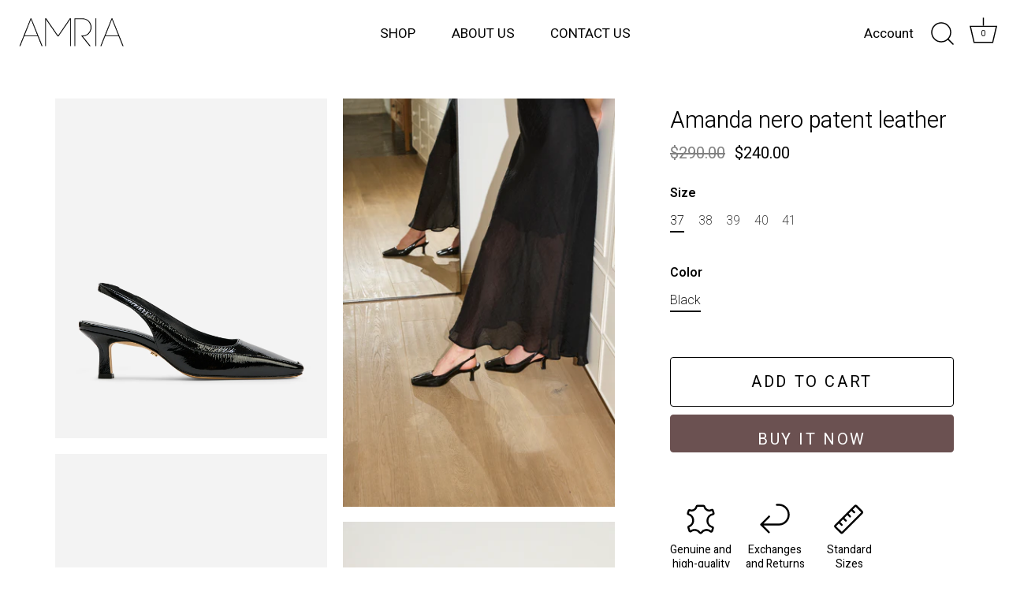

--- FILE ---
content_type: text/html; charset=utf-8
request_url: https://amria-shoes.com/products/amanda-nero
body_size: 26112
content:
<!doctype html> 
<html class="no-js" lang="en"> 
<head>
  <!-- Showcase 5.0.1 -->
<!-- Google tag (gtag.js) -->
<script async src="https://www.googletagmanager.com/gtag/js?id=AW-846809099"></script>
<script>
  window.dataLayer = window.dataLayer || [];
  function gtag(){dataLayer.push(arguments);}
  gtag('js', new Date());

  gtag('config', 'AW-846809099');
</script>
  <link rel="preload" href="//amria-shoes.com/cdn/shop/t/2/assets/styles.css?v=16777200241023673571759332172" as="style">

  <meta charset="utf-8" />
<meta name="viewport" content="width=device-width,initial-scale=1.0" />
<meta http-equiv="X-UA-Compatible" content="IE=edge">

<link rel="preconnect" href="https://cdn.shopify.com" crossorigin>
<link rel="preconnect" href="https://fonts.shopify.com" crossorigin>
<link rel="preconnect" href="https://monorail-edge.shopifysvc.com"><link rel="preload" as="font" href="//amria-shoes.com/cdn/fonts/nunito_sans/nunitosans_n4.0276fe080df0ca4e6a22d9cb55aed3ed5ba6b1da.woff2" type="font/woff2" crossorigin><link rel="preload" as="font" href="//amria-shoes.com/cdn/fonts/nunito_sans/nunitosans_n7.25d963ed46da26098ebeab731e90d8802d989fa5.woff2" type="font/woff2" crossorigin><link rel="preload" as="font" href="//amria-shoes.com/cdn/fonts/nunito_sans/nunitosans_i4.6e408730afac1484cf297c30b0e67c86d17fc586.woff2" type="font/woff2" crossorigin><link rel="preload" as="font" href="//amria-shoes.com/cdn/fonts/nunito_sans/nunitosans_i7.8c1124729eec046a321e2424b2acf328c2c12139.woff2" type="font/woff2" crossorigin><link rel="preload" as="font" href="//amria-shoes.com/cdn/fonts/nunito_sans/nunitosans_n4.0276fe080df0ca4e6a22d9cb55aed3ed5ba6b1da.woff2" type="font/woff2" crossorigin><link rel="preload" as="font" href="//amria-shoes.com/cdn/fonts/poppins/poppins_n3.05f58335c3209cce17da4f1f1ab324ebe2982441.woff2" type="font/woff2" crossorigin><link rel="preload" as="font" href="//amria-shoes.com/cdn/fonts/poppins/poppins_n6.aa29d4918bc243723d56b59572e18228ed0786f6.woff2" type="font/woff2" crossorigin><link rel="preload" href="//amria-shoes.com/cdn/shop/t/2/assets/vendor.js?v=70213052416818374661697992026" as="script">
<link rel="preload" href="//amria-shoes.com/cdn/shop/t/2/assets/theme.js?v=58074524044955023051697992026" as="script"><link rel="canonical" href="https://amria-shoes.com/products/amanda-nero" /><meta name="description" content="Amanda kitten heel pump crafted from smooth calf Italian leather. They boast ,square toe silhouette with slingback straps and are set atap comfortable kitten heels. They work just as well for the office as they do for date night.">
<link rel="preload" as="font" href="//amria-shoes.com/cdn/fonts/nunito_sans/nunitosans_n5.6fc0ed1feb3fc393c40619f180fc49c4d0aae0db.woff2" type="font/woff2" crossorigin><link rel="preload" as="font" href="//amria-shoes.com/cdn/fonts/nunito_sans/nunitosans_n6.6e9464eba570101a53130c8130a9e17a8eb55c21.woff2" type="font/woff2" crossorigin><meta name="theme-color" content="#6b5151">

  <title>
    Amanda nero patent leather &ndash; amria-shoes
  </title>

  <meta property="og:site_name" content="amria-shoes">
<meta property="og:url" content="https://amria-shoes.com/products/amanda-nero">
<meta property="og:title" content="Amanda nero patent leather">
<meta property="og:type" content="product">
<meta property="og:description" content="Amanda kitten heel pump crafted from smooth calf Italian leather. They boast ,square toe silhouette with slingback straps and are set atap comfortable kitten heels. They work just as well for the office as they do for date night."><meta property="og:image" content="http://amria-shoes.com/cdn/shop/files/UntitledCapture0493_1200x1200.jpg?v=1722144248">
  <meta property="og:image:secure_url" content="https://amria-shoes.com/cdn/shop/files/UntitledCapture0493_1200x1200.jpg?v=1722144248">
  <meta property="og:image:width" content="1600">
  <meta property="og:image:height" content="2000"><meta property="og:price:amount" content="240.00">
  <meta property="og:price:currency" content="USD"><meta name="twitter:card" content="summary_large_image">
<meta name="twitter:title" content="Amanda nero patent leather">
<meta name="twitter:description" content="Amanda kitten heel pump crafted from smooth calf Italian leather. They boast ,square toe silhouette with slingback straps and are set atap comfortable kitten heels. They work just as well for the office as they do for date night.">


  <link href="//amria-shoes.com/cdn/shop/t/2/assets/styles.css?v=16777200241023673571759332172" rel="stylesheet" type="text/css" media="all" />

  <script>window.performance && window.performance.mark && window.performance.mark('shopify.content_for_header.start');</script><meta id="shopify-digital-wallet" name="shopify-digital-wallet" content="/58438713404/digital_wallets/dialog">
<meta name="shopify-checkout-api-token" content="1069df3320b4ea8452fd13bc52bf5df1">
<meta id="in-context-paypal-metadata" data-shop-id="58438713404" data-venmo-supported="false" data-environment="production" data-locale="en_US" data-paypal-v4="true" data-currency="USD">
<link rel="alternate" type="application/json+oembed" href="https://amria-shoes.com/products/amanda-nero.oembed">
<script async="async" src="/checkouts/internal/preloads.js?locale=en-IL"></script>
<script id="shopify-features" type="application/json">{"accessToken":"1069df3320b4ea8452fd13bc52bf5df1","betas":["rich-media-storefront-analytics"],"domain":"amria-shoes.com","predictiveSearch":true,"shopId":58438713404,"locale":"en"}</script>
<script>var Shopify = Shopify || {};
Shopify.shop = "8e2fb8-2.myshopify.com";
Shopify.locale = "en";
Shopify.currency = {"active":"USD","rate":"1.0"};
Shopify.country = "IL";
Shopify.theme = {"name":"Theme export  amriashoes-com-copy-of-copy-of-li...","id":126201593916,"schema_name":"Showcase","schema_version":"5.0.1","theme_store_id":null,"role":"main"};
Shopify.theme.handle = "null";
Shopify.theme.style = {"id":null,"handle":null};
Shopify.cdnHost = "amria-shoes.com/cdn";
Shopify.routes = Shopify.routes || {};
Shopify.routes.root = "/";</script>
<script type="module">!function(o){(o.Shopify=o.Shopify||{}).modules=!0}(window);</script>
<script>!function(o){function n(){var o=[];function n(){o.push(Array.prototype.slice.apply(arguments))}return n.q=o,n}var t=o.Shopify=o.Shopify||{};t.loadFeatures=n(),t.autoloadFeatures=n()}(window);</script>
<script id="shop-js-analytics" type="application/json">{"pageType":"product"}</script>
<script defer="defer" async type="module" src="//amria-shoes.com/cdn/shopifycloud/shop-js/modules/v2/client.init-shop-cart-sync_BT-GjEfc.en.esm.js"></script>
<script defer="defer" async type="module" src="//amria-shoes.com/cdn/shopifycloud/shop-js/modules/v2/chunk.common_D58fp_Oc.esm.js"></script>
<script defer="defer" async type="module" src="//amria-shoes.com/cdn/shopifycloud/shop-js/modules/v2/chunk.modal_xMitdFEc.esm.js"></script>
<script type="module">
  await import("//amria-shoes.com/cdn/shopifycloud/shop-js/modules/v2/client.init-shop-cart-sync_BT-GjEfc.en.esm.js");
await import("//amria-shoes.com/cdn/shopifycloud/shop-js/modules/v2/chunk.common_D58fp_Oc.esm.js");
await import("//amria-shoes.com/cdn/shopifycloud/shop-js/modules/v2/chunk.modal_xMitdFEc.esm.js");

  window.Shopify.SignInWithShop?.initShopCartSync?.({"fedCMEnabled":true,"windoidEnabled":true});

</script>
<script id="__st">var __st={"a":58438713404,"offset":7200,"reqid":"cc61ddc5-6687-4898-bdd9-90f478efa9dd-1769350521","pageurl":"amria-shoes.com\/products\/amanda-nero","u":"bd01d5fc7001","p":"product","rtyp":"product","rid":7174807748668};</script>
<script>window.ShopifyPaypalV4VisibilityTracking = true;</script>
<script id="captcha-bootstrap">!function(){'use strict';const t='contact',e='account',n='new_comment',o=[[t,t],['blogs',n],['comments',n],[t,'customer']],c=[[e,'customer_login'],[e,'guest_login'],[e,'recover_customer_password'],[e,'create_customer']],r=t=>t.map((([t,e])=>`form[action*='/${t}']:not([data-nocaptcha='true']) input[name='form_type'][value='${e}']`)).join(','),a=t=>()=>t?[...document.querySelectorAll(t)].map((t=>t.form)):[];function s(){const t=[...o],e=r(t);return a(e)}const i='password',u='form_key',d=['recaptcha-v3-token','g-recaptcha-response','h-captcha-response',i],f=()=>{try{return window.sessionStorage}catch{return}},m='__shopify_v',_=t=>t.elements[u];function p(t,e,n=!1){try{const o=window.sessionStorage,c=JSON.parse(o.getItem(e)),{data:r}=function(t){const{data:e,action:n}=t;return t[m]||n?{data:e,action:n}:{data:t,action:n}}(c);for(const[e,n]of Object.entries(r))t.elements[e]&&(t.elements[e].value=n);n&&o.removeItem(e)}catch(o){console.error('form repopulation failed',{error:o})}}const l='form_type',E='cptcha';function T(t){t.dataset[E]=!0}const w=window,h=w.document,L='Shopify',v='ce_forms',y='captcha';let A=!1;((t,e)=>{const n=(g='f06e6c50-85a8-45c8-87d0-21a2b65856fe',I='https://cdn.shopify.com/shopifycloud/storefront-forms-hcaptcha/ce_storefront_forms_captcha_hcaptcha.v1.5.2.iife.js',D={infoText:'Protected by hCaptcha',privacyText:'Privacy',termsText:'Terms'},(t,e,n)=>{const o=w[L][v],c=o.bindForm;if(c)return c(t,g,e,D).then(n);var r;o.q.push([[t,g,e,D],n]),r=I,A||(h.body.append(Object.assign(h.createElement('script'),{id:'captcha-provider',async:!0,src:r})),A=!0)});var g,I,D;w[L]=w[L]||{},w[L][v]=w[L][v]||{},w[L][v].q=[],w[L][y]=w[L][y]||{},w[L][y].protect=function(t,e){n(t,void 0,e),T(t)},Object.freeze(w[L][y]),function(t,e,n,w,h,L){const[v,y,A,g]=function(t,e,n){const i=e?o:[],u=t?c:[],d=[...i,...u],f=r(d),m=r(i),_=r(d.filter((([t,e])=>n.includes(e))));return[a(f),a(m),a(_),s()]}(w,h,L),I=t=>{const e=t.target;return e instanceof HTMLFormElement?e:e&&e.form},D=t=>v().includes(t);t.addEventListener('submit',(t=>{const e=I(t);if(!e)return;const n=D(e)&&!e.dataset.hcaptchaBound&&!e.dataset.recaptchaBound,o=_(e),c=g().includes(e)&&(!o||!o.value);(n||c)&&t.preventDefault(),c&&!n&&(function(t){try{if(!f())return;!function(t){const e=f();if(!e)return;const n=_(t);if(!n)return;const o=n.value;o&&e.removeItem(o)}(t);const e=Array.from(Array(32),(()=>Math.random().toString(36)[2])).join('');!function(t,e){_(t)||t.append(Object.assign(document.createElement('input'),{type:'hidden',name:u})),t.elements[u].value=e}(t,e),function(t,e){const n=f();if(!n)return;const o=[...t.querySelectorAll(`input[type='${i}']`)].map((({name:t})=>t)),c=[...d,...o],r={};for(const[a,s]of new FormData(t).entries())c.includes(a)||(r[a]=s);n.setItem(e,JSON.stringify({[m]:1,action:t.action,data:r}))}(t,e)}catch(e){console.error('failed to persist form',e)}}(e),e.submit())}));const S=(t,e)=>{t&&!t.dataset[E]&&(n(t,e.some((e=>e===t))),T(t))};for(const o of['focusin','change'])t.addEventListener(o,(t=>{const e=I(t);D(e)&&S(e,y())}));const B=e.get('form_key'),M=e.get(l),P=B&&M;t.addEventListener('DOMContentLoaded',(()=>{const t=y();if(P)for(const e of t)e.elements[l].value===M&&p(e,B);[...new Set([...A(),...v().filter((t=>'true'===t.dataset.shopifyCaptcha))])].forEach((e=>S(e,t)))}))}(h,new URLSearchParams(w.location.search),n,t,e,['guest_login'])})(!0,!0)}();</script>
<script integrity="sha256-4kQ18oKyAcykRKYeNunJcIwy7WH5gtpwJnB7kiuLZ1E=" data-source-attribution="shopify.loadfeatures" defer="defer" src="//amria-shoes.com/cdn/shopifycloud/storefront/assets/storefront/load_feature-a0a9edcb.js" crossorigin="anonymous"></script>
<script data-source-attribution="shopify.dynamic_checkout.dynamic.init">var Shopify=Shopify||{};Shopify.PaymentButton=Shopify.PaymentButton||{isStorefrontPortableWallets:!0,init:function(){window.Shopify.PaymentButton.init=function(){};var t=document.createElement("script");t.src="https://amria-shoes.com/cdn/shopifycloud/portable-wallets/latest/portable-wallets.en.js",t.type="module",document.head.appendChild(t)}};
</script>
<script data-source-attribution="shopify.dynamic_checkout.buyer_consent">
  function portableWalletsHideBuyerConsent(e){var t=document.getElementById("shopify-buyer-consent"),n=document.getElementById("shopify-subscription-policy-button");t&&n&&(t.classList.add("hidden"),t.setAttribute("aria-hidden","true"),n.removeEventListener("click",e))}function portableWalletsShowBuyerConsent(e){var t=document.getElementById("shopify-buyer-consent"),n=document.getElementById("shopify-subscription-policy-button");t&&n&&(t.classList.remove("hidden"),t.removeAttribute("aria-hidden"),n.addEventListener("click",e))}window.Shopify?.PaymentButton&&(window.Shopify.PaymentButton.hideBuyerConsent=portableWalletsHideBuyerConsent,window.Shopify.PaymentButton.showBuyerConsent=portableWalletsShowBuyerConsent);
</script>
<script>
  function portableWalletsCleanup(e){e&&e.src&&console.error("Failed to load portable wallets script "+e.src);var t=document.querySelectorAll("shopify-accelerated-checkout .shopify-payment-button__skeleton, shopify-accelerated-checkout-cart .wallet-cart-button__skeleton"),e=document.getElementById("shopify-buyer-consent");for(let e=0;e<t.length;e++)t[e].remove();e&&e.remove()}function portableWalletsNotLoadedAsModule(e){e instanceof ErrorEvent&&"string"==typeof e.message&&e.message.includes("import.meta")&&"string"==typeof e.filename&&e.filename.includes("portable-wallets")&&(window.removeEventListener("error",portableWalletsNotLoadedAsModule),window.Shopify.PaymentButton.failedToLoad=e,"loading"===document.readyState?document.addEventListener("DOMContentLoaded",window.Shopify.PaymentButton.init):window.Shopify.PaymentButton.init())}window.addEventListener("error",portableWalletsNotLoadedAsModule);
</script>

<script type="module" src="https://amria-shoes.com/cdn/shopifycloud/portable-wallets/latest/portable-wallets.en.js" onError="portableWalletsCleanup(this)" crossorigin="anonymous"></script>
<script nomodule>
  document.addEventListener("DOMContentLoaded", portableWalletsCleanup);
</script>

<link id="shopify-accelerated-checkout-styles" rel="stylesheet" media="screen" href="https://amria-shoes.com/cdn/shopifycloud/portable-wallets/latest/accelerated-checkout-backwards-compat.css" crossorigin="anonymous">
<style id="shopify-accelerated-checkout-cart">
        #shopify-buyer-consent {
  margin-top: 1em;
  display: inline-block;
  width: 100%;
}

#shopify-buyer-consent.hidden {
  display: none;
}

#shopify-subscription-policy-button {
  background: none;
  border: none;
  padding: 0;
  text-decoration: underline;
  font-size: inherit;
  cursor: pointer;
}

#shopify-subscription-policy-button::before {
  box-shadow: none;
}

      </style>

<script>window.performance && window.performance.mark && window.performance.mark('shopify.content_for_header.end');</script>

  <script>
    document.documentElement.className = document.documentElement.className.replace('no-js', 'js');
    window.theme = window.theme || {};
    theme.money_format = "${{amount}}";
    theme.money_container = '.theme-money';
    theme.strings = {
      previous: "Previous",
      next: "Next",
      close: "Close",
      addressError: "Error looking up that address",
      addressNoResults: "No results for that address",
      addressQueryLimit: "You have exceeded the Google API usage limit. Consider upgrading to a \u003ca href=\"https:\/\/developers.google.com\/maps\/premium\/usage-limits\"\u003ePremium Plan\u003c\/a\u003e.",
      authError: "There was a problem authenticating your Google Maps API Key.",
      back: "Back",
      cartConfirmation: "You must agree to the terms and conditions before continuing.",
      loadMore: "Load more",
      infiniteScrollNoMore: "No more results",
      priceNonExistent: "Unavailable",
      buttonDefault: "Add to Cart",
      buttonNoStock: "Out of stock",
      buttonNoVariant: "Unavailable",
      variantNoStock: "Sold out",
      unitPriceSeparator: " \/ ",
      colorBoxPrevious: "Previous",
      colorBoxNext: "Next",
      colorBoxClose: "Close",
      navigateHome: "Home",
      productAddingToCart: "Adding",
      productAddedToCart: "Added to cart",
      popupWasAdded: "was added to your cart",
      popupCheckout: "Checkout",
      popupContinueShopping: "Continue shopping",
      onlyXLeft: "[[ quantity ]] in stock",
      priceSoldOut: "Sold Out",
      loading: "Loading...",
      viewCart: "View cart",
      page: "Page {{ page }}",
      imageSlider: "Image slider",
      clearAll: "Clear all"
    };
    theme.routes = {
      root_url: '/',
      cart_url: '/cart',
      cart_add_url: '/cart/add',
      checkout: '/checkout'
    };
    theme.settings = {
      productImageParallax: true,
      animationEnabledDesktop: true,
      animationEnabledMobile: false
    };

    theme.checkViewportFillers = function(){
      var toggleState = false;
      var elPageContent = document.getElementById('page-content');
      if(elPageContent) {
        var elOverlapSection = elPageContent.querySelector('.header-overlap-section');
        if (elOverlapSection) {
          var padding = parseInt(getComputedStyle(elPageContent).getPropertyValue('padding-top'));
          toggleState = ((Math.round(elOverlapSection.offsetTop) - padding) === 0);
        }
      }
      if(toggleState) {
        document.getElementsByTagName('body')[0].classList.add('header-section-overlap');
      } else {
        document.getElementsByTagName('body')[0].classList.remove('header-section-overlap');
      }
    };

    theme.assessAltLogo = function(){
      var elsOverlappers = document.querySelectorAll('.needs-alt-logo');
      var useAltLogo = false;
      if(elsOverlappers.length) {
        var elSiteControl = document.querySelector('#site-control');
        var elSiteControlInner = document.querySelector('#site-control .site-control__inner');
        var headerMid = elSiteControlInner.offsetTop + elSiteControl.offsetTop + elSiteControlInner.offsetHeight / 2;
        Array.prototype.forEach.call(elsOverlappers, function(el, i){
          var thisTop = el.getBoundingClientRect().top;
          var thisBottom = thisTop + el.offsetHeight;
          if(headerMid > thisTop && headerMid < thisBottom) {
            useAltLogo = true;
            return false;
          }
        });
      }
      if(useAltLogo) {
        document.getElementsByTagName('body')[0].classList.add('use-alt-logo');
      } else {
        document.getElementsByTagName('body')[0].classList.remove('use-alt-logo');
      }
    };
  </script>


    <script>
    window.bucksCC = window.bucksCC || {};
        window.bucksCC.config = {};
        Object.assign(window.bucksCC.config, {"expertSettings":"{\"css\":\"\"}","_id":"610056f7ecc9a6a34c5c2cb1","shop":"amriashoes.myshopify.com","active":false,"autoSwitchCurrencyLocationBased":true,"autoSwitchOnlyToPreferredCurrency":false,"backgroundColor":"rgba(255,255,255,1)","borderStyle":"boxShadow","cartNotificationBackgroundColor":"rgba(251,245,245,1)","cartNotificationMessage":"We process all orders in {STORE_CURRENCY} and you will be checkout using the most current exchange rates.","cartNotificationStatus":false,"cartNotificationTextColor":"rgba(30,30,30,1)","customOptionsPlacement":false,"customOptionsPlacementMobile":false,"customPosition":"header a[href*=\"/cart\"]","darkMode":false,"defaultCurrencyRounding":false,"displayPosition":"bottom_left","displayPositionType":"header","flagDisplayOption":"showCurrencyOnly","flagStyle":"modern","flagTheme":"flat","hoverColor":"rgba(255,255,255,1)","instantLoader":false,"mobileCustomPosition":"","mobileDisplayPosition":"bottom_left","mobileDisplayPositionType":"fixedPosition","mobilePositionPlacement":"before","moneyWithCurrencyFormat":false,"optionsPlacementType":"left_upwards","optionsPlacementTypeMobile":"left_upwards","positionPlacement":"before","priceRoundingType":"removeDecimal","roundingDecimal":0.99,"selectedCurrencies":"[{\"USD\":\"US Dollar (USD)\"},{\"EUR\":\"Euro (EUR)\"},{\"GBP\":\"British Pound (GBP)\"},{\"CAD\":\"Canadian Dollar (CAD)\"},{\"ILS\":\"Israeli New Shekel (ILS)\"}]","showCurrencyCodesOnly":false,"showInDesktop":false,"showInMobileDevice":false,"showOriginalPriceOnMouseHover":false,"textColor":"rgba(30,30,30,1)","themeType":"default","trigger":"","userCurrency":""}, { money_format: "${{amount}}", money_with_currency_format: "${{amount}} USD", userCurrency: "USD" });
    </script>
  
  <script type="text/javascript">
    (function(c,l,a,r,i,t,y){
        c[a]=c[a]||function(){(c[a].q=c[a].q||[]).push(arguments)};
        t=l.createElement(r);t.async=1;t.src="https://www.clarity.ms/tag/"+i;
        y=l.getElementsByTagName(r)[0];y.parentNode.insertBefore(t,y);
    })(window, document, "clarity", "script", "9ywt0he26c");
</script>
<script src="https://cdn.shopify.com/extensions/ddd2457a-821a-4bd3-987c-5d0890ffb0f6/ultimate-gdpr-eu-cookie-banner-19/assets/cookie-widget.js" type="text/javascript" defer="defer"></script>
<link href="https://monorail-edge.shopifysvc.com" rel="dns-prefetch">
<script>(function(){if ("sendBeacon" in navigator && "performance" in window) {try {var session_token_from_headers = performance.getEntriesByType('navigation')[0].serverTiming.find(x => x.name == '_s').description;} catch {var session_token_from_headers = undefined;}var session_cookie_matches = document.cookie.match(/_shopify_s=([^;]*)/);var session_token_from_cookie = session_cookie_matches && session_cookie_matches.length === 2 ? session_cookie_matches[1] : "";var session_token = session_token_from_headers || session_token_from_cookie || "";function handle_abandonment_event(e) {var entries = performance.getEntries().filter(function(entry) {return /monorail-edge.shopifysvc.com/.test(entry.name);});if (!window.abandonment_tracked && entries.length === 0) {window.abandonment_tracked = true;var currentMs = Date.now();var navigation_start = performance.timing.navigationStart;var payload = {shop_id: 58438713404,url: window.location.href,navigation_start,duration: currentMs - navigation_start,session_token,page_type: "product"};window.navigator.sendBeacon("https://monorail-edge.shopifysvc.com/v1/produce", JSON.stringify({schema_id: "online_store_buyer_site_abandonment/1.1",payload: payload,metadata: {event_created_at_ms: currentMs,event_sent_at_ms: currentMs}}));}}window.addEventListener('pagehide', handle_abandonment_event);}}());</script>
<script id="web-pixels-manager-setup">(function e(e,d,r,n,o){if(void 0===o&&(o={}),!Boolean(null===(a=null===(i=window.Shopify)||void 0===i?void 0:i.analytics)||void 0===a?void 0:a.replayQueue)){var i,a;window.Shopify=window.Shopify||{};var t=window.Shopify;t.analytics=t.analytics||{};var s=t.analytics;s.replayQueue=[],s.publish=function(e,d,r){return s.replayQueue.push([e,d,r]),!0};try{self.performance.mark("wpm:start")}catch(e){}var l=function(){var e={modern:/Edge?\/(1{2}[4-9]|1[2-9]\d|[2-9]\d{2}|\d{4,})\.\d+(\.\d+|)|Firefox\/(1{2}[4-9]|1[2-9]\d|[2-9]\d{2}|\d{4,})\.\d+(\.\d+|)|Chrom(ium|e)\/(9{2}|\d{3,})\.\d+(\.\d+|)|(Maci|X1{2}).+ Version\/(15\.\d+|(1[6-9]|[2-9]\d|\d{3,})\.\d+)([,.]\d+|)( \(\w+\)|)( Mobile\/\w+|) Safari\/|Chrome.+OPR\/(9{2}|\d{3,})\.\d+\.\d+|(CPU[ +]OS|iPhone[ +]OS|CPU[ +]iPhone|CPU IPhone OS|CPU iPad OS)[ +]+(15[._]\d+|(1[6-9]|[2-9]\d|\d{3,})[._]\d+)([._]\d+|)|Android:?[ /-](13[3-9]|1[4-9]\d|[2-9]\d{2}|\d{4,})(\.\d+|)(\.\d+|)|Android.+Firefox\/(13[5-9]|1[4-9]\d|[2-9]\d{2}|\d{4,})\.\d+(\.\d+|)|Android.+Chrom(ium|e)\/(13[3-9]|1[4-9]\d|[2-9]\d{2}|\d{4,})\.\d+(\.\d+|)|SamsungBrowser\/([2-9]\d|\d{3,})\.\d+/,legacy:/Edge?\/(1[6-9]|[2-9]\d|\d{3,})\.\d+(\.\d+|)|Firefox\/(5[4-9]|[6-9]\d|\d{3,})\.\d+(\.\d+|)|Chrom(ium|e)\/(5[1-9]|[6-9]\d|\d{3,})\.\d+(\.\d+|)([\d.]+$|.*Safari\/(?![\d.]+ Edge\/[\d.]+$))|(Maci|X1{2}).+ Version\/(10\.\d+|(1[1-9]|[2-9]\d|\d{3,})\.\d+)([,.]\d+|)( \(\w+\)|)( Mobile\/\w+|) Safari\/|Chrome.+OPR\/(3[89]|[4-9]\d|\d{3,})\.\d+\.\d+|(CPU[ +]OS|iPhone[ +]OS|CPU[ +]iPhone|CPU IPhone OS|CPU iPad OS)[ +]+(10[._]\d+|(1[1-9]|[2-9]\d|\d{3,})[._]\d+)([._]\d+|)|Android:?[ /-](13[3-9]|1[4-9]\d|[2-9]\d{2}|\d{4,})(\.\d+|)(\.\d+|)|Mobile Safari.+OPR\/([89]\d|\d{3,})\.\d+\.\d+|Android.+Firefox\/(13[5-9]|1[4-9]\d|[2-9]\d{2}|\d{4,})\.\d+(\.\d+|)|Android.+Chrom(ium|e)\/(13[3-9]|1[4-9]\d|[2-9]\d{2}|\d{4,})\.\d+(\.\d+|)|Android.+(UC? ?Browser|UCWEB|U3)[ /]?(15\.([5-9]|\d{2,})|(1[6-9]|[2-9]\d|\d{3,})\.\d+)\.\d+|SamsungBrowser\/(5\.\d+|([6-9]|\d{2,})\.\d+)|Android.+MQ{2}Browser\/(14(\.(9|\d{2,})|)|(1[5-9]|[2-9]\d|\d{3,})(\.\d+|))(\.\d+|)|K[Aa][Ii]OS\/(3\.\d+|([4-9]|\d{2,})\.\d+)(\.\d+|)/},d=e.modern,r=e.legacy,n=navigator.userAgent;return n.match(d)?"modern":n.match(r)?"legacy":"unknown"}(),u="modern"===l?"modern":"legacy",c=(null!=n?n:{modern:"",legacy:""})[u],f=function(e){return[e.baseUrl,"/wpm","/b",e.hashVersion,"modern"===e.buildTarget?"m":"l",".js"].join("")}({baseUrl:d,hashVersion:r,buildTarget:u}),m=function(e){var d=e.version,r=e.bundleTarget,n=e.surface,o=e.pageUrl,i=e.monorailEndpoint;return{emit:function(e){var a=e.status,t=e.errorMsg,s=(new Date).getTime(),l=JSON.stringify({metadata:{event_sent_at_ms:s},events:[{schema_id:"web_pixels_manager_load/3.1",payload:{version:d,bundle_target:r,page_url:o,status:a,surface:n,error_msg:t},metadata:{event_created_at_ms:s}}]});if(!i)return console&&console.warn&&console.warn("[Web Pixels Manager] No Monorail endpoint provided, skipping logging."),!1;try{return self.navigator.sendBeacon.bind(self.navigator)(i,l)}catch(e){}var u=new XMLHttpRequest;try{return u.open("POST",i,!0),u.setRequestHeader("Content-Type","text/plain"),u.send(l),!0}catch(e){return console&&console.warn&&console.warn("[Web Pixels Manager] Got an unhandled error while logging to Monorail."),!1}}}}({version:r,bundleTarget:l,surface:e.surface,pageUrl:self.location.href,monorailEndpoint:e.monorailEndpoint});try{o.browserTarget=l,function(e){var d=e.src,r=e.async,n=void 0===r||r,o=e.onload,i=e.onerror,a=e.sri,t=e.scriptDataAttributes,s=void 0===t?{}:t,l=document.createElement("script"),u=document.querySelector("head"),c=document.querySelector("body");if(l.async=n,l.src=d,a&&(l.integrity=a,l.crossOrigin="anonymous"),s)for(var f in s)if(Object.prototype.hasOwnProperty.call(s,f))try{l.dataset[f]=s[f]}catch(e){}if(o&&l.addEventListener("load",o),i&&l.addEventListener("error",i),u)u.appendChild(l);else{if(!c)throw new Error("Did not find a head or body element to append the script");c.appendChild(l)}}({src:f,async:!0,onload:function(){if(!function(){var e,d;return Boolean(null===(d=null===(e=window.Shopify)||void 0===e?void 0:e.analytics)||void 0===d?void 0:d.initialized)}()){var d=window.webPixelsManager.init(e)||void 0;if(d){var r=window.Shopify.analytics;r.replayQueue.forEach((function(e){var r=e[0],n=e[1],o=e[2];d.publishCustomEvent(r,n,o)})),r.replayQueue=[],r.publish=d.publishCustomEvent,r.visitor=d.visitor,r.initialized=!0}}},onerror:function(){return m.emit({status:"failed",errorMsg:"".concat(f," has failed to load")})},sri:function(e){var d=/^sha384-[A-Za-z0-9+/=]+$/;return"string"==typeof e&&d.test(e)}(c)?c:"",scriptDataAttributes:o}),m.emit({status:"loading"})}catch(e){m.emit({status:"failed",errorMsg:(null==e?void 0:e.message)||"Unknown error"})}}})({shopId: 58438713404,storefrontBaseUrl: "https://amria-shoes.com",extensionsBaseUrl: "https://extensions.shopifycdn.com/cdn/shopifycloud/web-pixels-manager",monorailEndpoint: "https://monorail-edge.shopifysvc.com/unstable/produce_batch",surface: "storefront-renderer",enabledBetaFlags: ["2dca8a86"],webPixelsConfigList: [{"id":"112427068","configuration":"{\"pixel_id\":\"1070095760659031\",\"pixel_type\":\"facebook_pixel\",\"metaapp_system_user_token\":\"-\"}","eventPayloadVersion":"v1","runtimeContext":"OPEN","scriptVersion":"ca16bc87fe92b6042fbaa3acc2fbdaa6","type":"APP","apiClientId":2329312,"privacyPurposes":["ANALYTICS","MARKETING","SALE_OF_DATA"],"dataSharingAdjustments":{"protectedCustomerApprovalScopes":["read_customer_address","read_customer_email","read_customer_name","read_customer_personal_data","read_customer_phone"]}},{"id":"shopify-app-pixel","configuration":"{}","eventPayloadVersion":"v1","runtimeContext":"STRICT","scriptVersion":"0450","apiClientId":"shopify-pixel","type":"APP","privacyPurposes":["ANALYTICS","MARKETING"]},{"id":"shopify-custom-pixel","eventPayloadVersion":"v1","runtimeContext":"LAX","scriptVersion":"0450","apiClientId":"shopify-pixel","type":"CUSTOM","privacyPurposes":["ANALYTICS","MARKETING"]}],isMerchantRequest: false,initData: {"shop":{"name":"amria-shoes","paymentSettings":{"currencyCode":"USD"},"myshopifyDomain":"8e2fb8-2.myshopify.com","countryCode":"IL","storefrontUrl":"https:\/\/amria-shoes.com"},"customer":null,"cart":null,"checkout":null,"productVariants":[{"price":{"amount":240.0,"currencyCode":"USD"},"product":{"title":"Amanda nero patent leather","vendor":"Amriashoes","id":"7174807748668","untranslatedTitle":"Amanda nero patent leather","url":"\/products\/amanda-nero","type":""},"id":"40755715440700","image":{"src":"\/\/amria-shoes.com\/cdn\/shop\/files\/UntitledCapture0493.jpg?v=1722144248"},"sku":"","title":"37 \/ Black","untranslatedTitle":"37 \/ Black"},{"price":{"amount":240.0,"currencyCode":"USD"},"product":{"title":"Amanda nero patent leather","vendor":"Amriashoes","id":"7174807748668","untranslatedTitle":"Amanda nero patent leather","url":"\/products\/amanda-nero","type":""},"id":"40755715473468","image":{"src":"\/\/amria-shoes.com\/cdn\/shop\/files\/UntitledCapture0493.jpg?v=1722144248"},"sku":"","title":"38 \/ Black","untranslatedTitle":"38 \/ Black"},{"price":{"amount":240.0,"currencyCode":"USD"},"product":{"title":"Amanda nero patent leather","vendor":"Amriashoes","id":"7174807748668","untranslatedTitle":"Amanda nero patent leather","url":"\/products\/amanda-nero","type":""},"id":"40755715506236","image":{"src":"\/\/amria-shoes.com\/cdn\/shop\/files\/UntitledCapture0493.jpg?v=1722144248"},"sku":"","title":"39 \/ Black","untranslatedTitle":"39 \/ Black"},{"price":{"amount":240.0,"currencyCode":"USD"},"product":{"title":"Amanda nero patent leather","vendor":"Amriashoes","id":"7174807748668","untranslatedTitle":"Amanda nero patent leather","url":"\/products\/amanda-nero","type":""},"id":"40755715539004","image":{"src":"\/\/amria-shoes.com\/cdn\/shop\/files\/UntitledCapture0493.jpg?v=1722144248"},"sku":"","title":"40 \/ Black","untranslatedTitle":"40 \/ Black"},{"price":{"amount":240.0,"currencyCode":"USD"},"product":{"title":"Amanda nero patent leather","vendor":"Amriashoes","id":"7174807748668","untranslatedTitle":"Amanda nero patent leather","url":"\/products\/amanda-nero","type":""},"id":"40755715571772","image":{"src":"\/\/amria-shoes.com\/cdn\/shop\/files\/UntitledCapture0493.jpg?v=1722144248"},"sku":"","title":"41 \/ Black","untranslatedTitle":"41 \/ Black"}],"purchasingCompany":null},},"https://amria-shoes.com/cdn","fcfee988w5aeb613cpc8e4bc33m6693e112",{"modern":"","legacy":""},{"shopId":"58438713404","storefrontBaseUrl":"https:\/\/amria-shoes.com","extensionBaseUrl":"https:\/\/extensions.shopifycdn.com\/cdn\/shopifycloud\/web-pixels-manager","surface":"storefront-renderer","enabledBetaFlags":"[\"2dca8a86\"]","isMerchantRequest":"false","hashVersion":"fcfee988w5aeb613cpc8e4bc33m6693e112","publish":"custom","events":"[[\"page_viewed\",{}],[\"product_viewed\",{\"productVariant\":{\"price\":{\"amount\":240.0,\"currencyCode\":\"USD\"},\"product\":{\"title\":\"Amanda nero patent leather\",\"vendor\":\"Amriashoes\",\"id\":\"7174807748668\",\"untranslatedTitle\":\"Amanda nero patent leather\",\"url\":\"\/products\/amanda-nero\",\"type\":\"\"},\"id\":\"40755715440700\",\"image\":{\"src\":\"\/\/amria-shoes.com\/cdn\/shop\/files\/UntitledCapture0493.jpg?v=1722144248\"},\"sku\":\"\",\"title\":\"37 \/ Black\",\"untranslatedTitle\":\"37 \/ Black\"}}]]"});</script><script>
  window.ShopifyAnalytics = window.ShopifyAnalytics || {};
  window.ShopifyAnalytics.meta = window.ShopifyAnalytics.meta || {};
  window.ShopifyAnalytics.meta.currency = 'USD';
  var meta = {"product":{"id":7174807748668,"gid":"gid:\/\/shopify\/Product\/7174807748668","vendor":"Amriashoes","type":"","handle":"amanda-nero","variants":[{"id":40755715440700,"price":24000,"name":"Amanda nero patent leather - 37 \/ Black","public_title":"37 \/ Black","sku":""},{"id":40755715473468,"price":24000,"name":"Amanda nero patent leather - 38 \/ Black","public_title":"38 \/ Black","sku":""},{"id":40755715506236,"price":24000,"name":"Amanda nero patent leather - 39 \/ Black","public_title":"39 \/ Black","sku":""},{"id":40755715539004,"price":24000,"name":"Amanda nero patent leather - 40 \/ Black","public_title":"40 \/ Black","sku":""},{"id":40755715571772,"price":24000,"name":"Amanda nero patent leather - 41 \/ Black","public_title":"41 \/ Black","sku":""}],"remote":false},"page":{"pageType":"product","resourceType":"product","resourceId":7174807748668,"requestId":"cc61ddc5-6687-4898-bdd9-90f478efa9dd-1769350521"}};
  for (var attr in meta) {
    window.ShopifyAnalytics.meta[attr] = meta[attr];
  }
</script>
<script class="analytics">
  (function () {
    var customDocumentWrite = function(content) {
      var jquery = null;

      if (window.jQuery) {
        jquery = window.jQuery;
      } else if (window.Checkout && window.Checkout.$) {
        jquery = window.Checkout.$;
      }

      if (jquery) {
        jquery('body').append(content);
      }
    };

    var hasLoggedConversion = function(token) {
      if (token) {
        return document.cookie.indexOf('loggedConversion=' + token) !== -1;
      }
      return false;
    }

    var setCookieIfConversion = function(token) {
      if (token) {
        var twoMonthsFromNow = new Date(Date.now());
        twoMonthsFromNow.setMonth(twoMonthsFromNow.getMonth() + 2);

        document.cookie = 'loggedConversion=' + token + '; expires=' + twoMonthsFromNow;
      }
    }

    var trekkie = window.ShopifyAnalytics.lib = window.trekkie = window.trekkie || [];
    if (trekkie.integrations) {
      return;
    }
    trekkie.methods = [
      'identify',
      'page',
      'ready',
      'track',
      'trackForm',
      'trackLink'
    ];
    trekkie.factory = function(method) {
      return function() {
        var args = Array.prototype.slice.call(arguments);
        args.unshift(method);
        trekkie.push(args);
        return trekkie;
      };
    };
    for (var i = 0; i < trekkie.methods.length; i++) {
      var key = trekkie.methods[i];
      trekkie[key] = trekkie.factory(key);
    }
    trekkie.load = function(config) {
      trekkie.config = config || {};
      trekkie.config.initialDocumentCookie = document.cookie;
      var first = document.getElementsByTagName('script')[0];
      var script = document.createElement('script');
      script.type = 'text/javascript';
      script.onerror = function(e) {
        var scriptFallback = document.createElement('script');
        scriptFallback.type = 'text/javascript';
        scriptFallback.onerror = function(error) {
                var Monorail = {
      produce: function produce(monorailDomain, schemaId, payload) {
        var currentMs = new Date().getTime();
        var event = {
          schema_id: schemaId,
          payload: payload,
          metadata: {
            event_created_at_ms: currentMs,
            event_sent_at_ms: currentMs
          }
        };
        return Monorail.sendRequest("https://" + monorailDomain + "/v1/produce", JSON.stringify(event));
      },
      sendRequest: function sendRequest(endpointUrl, payload) {
        // Try the sendBeacon API
        if (window && window.navigator && typeof window.navigator.sendBeacon === 'function' && typeof window.Blob === 'function' && !Monorail.isIos12()) {
          var blobData = new window.Blob([payload], {
            type: 'text/plain'
          });

          if (window.navigator.sendBeacon(endpointUrl, blobData)) {
            return true;
          } // sendBeacon was not successful

        } // XHR beacon

        var xhr = new XMLHttpRequest();

        try {
          xhr.open('POST', endpointUrl);
          xhr.setRequestHeader('Content-Type', 'text/plain');
          xhr.send(payload);
        } catch (e) {
          console.log(e);
        }

        return false;
      },
      isIos12: function isIos12() {
        return window.navigator.userAgent.lastIndexOf('iPhone; CPU iPhone OS 12_') !== -1 || window.navigator.userAgent.lastIndexOf('iPad; CPU OS 12_') !== -1;
      }
    };
    Monorail.produce('monorail-edge.shopifysvc.com',
      'trekkie_storefront_load_errors/1.1',
      {shop_id: 58438713404,
      theme_id: 126201593916,
      app_name: "storefront",
      context_url: window.location.href,
      source_url: "//amria-shoes.com/cdn/s/trekkie.storefront.8d95595f799fbf7e1d32231b9a28fd43b70c67d3.min.js"});

        };
        scriptFallback.async = true;
        scriptFallback.src = '//amria-shoes.com/cdn/s/trekkie.storefront.8d95595f799fbf7e1d32231b9a28fd43b70c67d3.min.js';
        first.parentNode.insertBefore(scriptFallback, first);
      };
      script.async = true;
      script.src = '//amria-shoes.com/cdn/s/trekkie.storefront.8d95595f799fbf7e1d32231b9a28fd43b70c67d3.min.js';
      first.parentNode.insertBefore(script, first);
    };
    trekkie.load(
      {"Trekkie":{"appName":"storefront","development":false,"defaultAttributes":{"shopId":58438713404,"isMerchantRequest":null,"themeId":126201593916,"themeCityHash":"2142579135673098977","contentLanguage":"en","currency":"USD","eventMetadataId":"c922ba40-e385-431a-b342-1a1726adaca4"},"isServerSideCookieWritingEnabled":true,"monorailRegion":"shop_domain","enabledBetaFlags":["65f19447"]},"Session Attribution":{},"S2S":{"facebookCapiEnabled":true,"source":"trekkie-storefront-renderer","apiClientId":580111}}
    );

    var loaded = false;
    trekkie.ready(function() {
      if (loaded) return;
      loaded = true;

      window.ShopifyAnalytics.lib = window.trekkie;

      var originalDocumentWrite = document.write;
      document.write = customDocumentWrite;
      try { window.ShopifyAnalytics.merchantGoogleAnalytics.call(this); } catch(error) {};
      document.write = originalDocumentWrite;

      window.ShopifyAnalytics.lib.page(null,{"pageType":"product","resourceType":"product","resourceId":7174807748668,"requestId":"cc61ddc5-6687-4898-bdd9-90f478efa9dd-1769350521","shopifyEmitted":true});

      var match = window.location.pathname.match(/checkouts\/(.+)\/(thank_you|post_purchase)/)
      var token = match? match[1]: undefined;
      if (!hasLoggedConversion(token)) {
        setCookieIfConversion(token);
        window.ShopifyAnalytics.lib.track("Viewed Product",{"currency":"USD","variantId":40755715440700,"productId":7174807748668,"productGid":"gid:\/\/shopify\/Product\/7174807748668","name":"Amanda nero patent leather - 37 \/ Black","price":"240.00","sku":"","brand":"Amriashoes","variant":"37 \/ Black","category":"","nonInteraction":true,"remote":false},undefined,undefined,{"shopifyEmitted":true});
      window.ShopifyAnalytics.lib.track("monorail:\/\/trekkie_storefront_viewed_product\/1.1",{"currency":"USD","variantId":40755715440700,"productId":7174807748668,"productGid":"gid:\/\/shopify\/Product\/7174807748668","name":"Amanda nero patent leather - 37 \/ Black","price":"240.00","sku":"","brand":"Amriashoes","variant":"37 \/ Black","category":"","nonInteraction":true,"remote":false,"referer":"https:\/\/amria-shoes.com\/products\/amanda-nero"});
      }
    });


        var eventsListenerScript = document.createElement('script');
        eventsListenerScript.async = true;
        eventsListenerScript.src = "//amria-shoes.com/cdn/shopifycloud/storefront/assets/shop_events_listener-3da45d37.js";
        document.getElementsByTagName('head')[0].appendChild(eventsListenerScript);

})();</script>
<script
  defer
  src="https://amria-shoes.com/cdn/shopifycloud/perf-kit/shopify-perf-kit-3.0.4.min.js"
  data-application="storefront-renderer"
  data-shop-id="58438713404"
  data-render-region="gcp-us-east1"
  data-page-type="product"
  data-theme-instance-id="126201593916"
  data-theme-name="Showcase"
  data-theme-version="5.0.1"
  data-monorail-region="shop_domain"
  data-resource-timing-sampling-rate="10"
  data-shs="true"
  data-shs-beacon="true"
  data-shs-export-with-fetch="true"
  data-shs-logs-sample-rate="1"
  data-shs-beacon-endpoint="https://amria-shoes.com/api/collect"
></script>
</head>

<body id="page-amanda-nero-patent-leather" class="page-amanda-nero-patent-leather template-product">
  

  
    <script>
      if ('IntersectionObserver' in window) {
        document.body.classList.add("cc-animate-enabled");
      }
    </script>
  

  <a class="skip-link visually-hidden" href="#page-content">Skip to content</a>

  <div id="shopify-section-header" class="shopify-section"><style type="text/css">
  
    .logo img { width: 100px; }
    @media(min-width:768px){
    .logo img { width: 140px; }
    }
  

  .cc-announcement {
    
      font-size: 16px;
    
  }

  @media (min-width: 768px) {
    .cc-announcement {
      font-size: 19px;
    }
  }
</style>


<form action="/cart" method="post" id="cc-checkout-form">
</form>


  

  
<div data-section-type="header" itemscope itemtype="http://schema.org/Organization">
    <div id="site-control" class="site-control inline icons
      nav-inline-desktop
      
      fixed
      nav-opaque
      has-announcement
      alt-logo-when-active
      has-localization
      "
      data-cc-animate
      data-opacity="opaque"
      data-positioning="sticky"
    >
      
  
  

      <div class="links site-control__inner">
        <a class="menu" href="#page-menu" aria-controls="page-menu" data-modal-nav-toggle aria-label="Menu">
          <span class="icon-menu">
  <span class="icon-menu__bar icon-menu__bar-1"></span>
  <span class="icon-menu__bar icon-menu__bar-2"></span>
  <span class="icon-menu__bar icon-menu__bar-3"></span>
</span>

          <span class="text-link">Menu</span>
        </a>

        
  <a data-cc-animate-click data-cc-animate class="logo " href="/"
     itemprop="url">

    

    <meta itemprop="name" content="amria-shoes">
    
      
      
      <img src="//amria-shoes.com/cdn/shop/files/6732aaaad29d1e6568ef52736f4d253c_500x.gif?v=1697998242" alt="amria-shoes" itemprop="logo"
           width="867" height="279"/>

      
    

    
  </a>
  

        
      <div class="site-control__inline-links">
        <div class="nav-row multi-level-nav reveal-on-hover" role="navigation" aria-label="Primary navigation">
          <div class="tier-1">
            <ul>
              
<li class=" contains-children">
                  <a  href="#" class=" has-children" aria-haspopup="true">
                    SHOP
                  </a>

                  

                    
                    

                    <ul 
                        class="nav-rows"
                      >

                      
                        <li class="">
                          <a data-cc-animate-click href="/collections/fall-2023" class="" >
                            FALL 2023

                            
                          </a>

                          
                        </li>
                      
                        <li class="">
                          <a data-cc-animate-click href="/collections/evening-and-events" class="" >
                            PUMPS

                            
                          </a>

                          
                        </li>
                      
                        <li class="">
                          <a data-cc-animate-click href="/collections/moccasins" class="" >
                            FLATS

                            
                          </a>

                          
                        </li>
                      
                        <li class="">
                          <a data-cc-animate-click href="/collections/boots" class="" >
                            BOOTS

                            
                          </a>

                          
                        </li>
                      
                        <li class="">
                          <a data-cc-animate-click href="/collections/sale" class="" >
                            SALE

                            
                          </a>

                          
                        </li>
                      
                        <li class="">
                          <a data-cc-animate-click href="/collections/gift-card" class="" >
                            GIFT CARD

                            
                          </a>

                          
                        </li>
                      

                      
                    </ul>
                  
                </li>
              
<li class="">
                  <a data-cc-animate-click href="/pages/about-us" class=" " >
                    ABOUT US
                  </a>

                  
                </li>
              
<li class="">
                  <a data-cc-animate-click href="/pages/contact" class=" " >
                    CONTACT US
                  </a>

                  
                </li>
              
            </ul>
          </div>
        </div>
      </div>
    


        <div class="nav-right-side">
          
            
              <div class="localization">
                <form method="post" action="/localization" id="localization_form_header" accept-charset="UTF-8" class="selectors-form" enctype="multipart/form-data"><input type="hidden" name="form_type" value="localization" /><input type="hidden" name="utf8" value="✓" /><input type="hidden" name="_method" value="put" /><input type="hidden" name="return_to" value="/products/amanda-nero" /></form>
              </div>
            
          

          
            <a data-cc-animate-click href="/account" class="nav-account">
              Account
            </a>
          

          <a class="cart nav-search"
             href="/search"
             aria-label="Search"
             data-modal-toggle="#search-modal">
            <svg viewBox="0 0 29 29" version="1.1" xmlns="http://www.w3.org/2000/svg">
  <title>Search</title>
  <g stroke="none" stroke-width="1.5" fill="none" fill-rule="evenodd" stroke-linecap="round" stroke-linejoin="round">
    <g transform="translate(-1335.000000, -30.000000)" stroke="currentColor">
      <g transform="translate(1336.000000, 31.000000)">
        <circle cx="12" cy="12" r="12"></circle>
        <line x1="27" y1="27" x2="20.475" y2="20.475" id="Path"></line>
      </g>
    </g>
  </g>
</svg>

            <span class="text-link">Search</span>
          </a>

          <a data-cc-animate-click class="cart cart-icon--basket1" href="/cart" aria-label="Cart">
            
              <svg xmlns="http://www.w3.org/2000/svg" viewBox="0 0 23.96 22">
    <title>Cart</title>
    <g data-name="Layer 2">
        <g data-name="Layer 1">
            <path d="M22.7,8l-3,13H4.3l-3-13H22.7M24,7H0L3.51,22H20.45L24,7Z"/>
            <rect x="11.48" width="1" height="7"/>
        </g>
    </g>
</svg>

            
            <div>0</div>
            <span class="text-link">Cart </span>
          </a>
        </div>
      </div>
    </div>

    <nav id="page-menu" class="theme-modal nav-uses-modal">
      <div class="inner">
        <a href="#" class="no-js-only">Close navigation</a>

        <div class="nav-container">
          <div class="nav-body container growth-area" data-root-nav="true">
            <div class="nav main-nav" role="navigation" aria-label="Primary">
              <ul>
                
                <li class=" ">
                  <a href="#" aria-haspopup="true">
                    <span>SHOP</span>
                  </a>

                  
                  <ul>
                      
                      
                      <li class=" ">
                        <a href="/collections/fall-2023" data-cc-animate-click>
                          <span>FALL 2023</span>
                        </a>

                        
                      </li>
                      
                      <li class=" ">
                        <a href="/collections/evening-and-events" data-cc-animate-click>
                          <span>PUMPS</span>
                        </a>

                        
                      </li>
                      
                      <li class=" ">
                        <a href="/collections/moccasins" data-cc-animate-click>
                          <span>FLATS</span>
                        </a>

                        
                      </li>
                      
                      <li class=" ">
                        <a href="/collections/boots" data-cc-animate-click>
                          <span>BOOTS</span>
                        </a>

                        
                      </li>
                      
                      <li class=" ">
                        <a href="/collections/sale" data-cc-animate-click>
                          <span>SALE</span>
                        </a>

                        
                      </li>
                      
                      <li class=" ">
                        <a href="/collections/gift-card" data-cc-animate-click>
                          <span>GIFT CARD</span>
                        </a>

                        
                      </li>
                      
                    
                  </ul>
                  
                </li>
                
                <li class=" ">
                  <a href="/pages/about-us" data-cc-animate-click>
                    <span>ABOUT US</span>
                  </a>

                  
                </li>
                
                <li class=" ">
                  <a href="/pages/contact" data-cc-animate-click>
                    <span>CONTACT US</span>
                  </a>

                  
                </li>
                
              </ul>
            </div>
          </div>

          <div class="nav-footer-links">
            

            
              <div class="nav-footer-links__link">
                <a data-cc-animate-click href="/account">Account</a>
              </div>
            

            

            
              <div class="localization">
                <form method="post" action="/localization" id="localization_form_header" accept-charset="UTF-8" class="selectors-form" enctype="multipart/form-data"><input type="hidden" name="form_type" value="localization" /><input type="hidden" name="utf8" value="✓" /><input type="hidden" name="_method" value="put" /><input type="hidden" name="return_to" value="/products/amanda-nero" /></form>
              </div>
            
          </div>

          <div class="nav-ctas">
            
          </div>
        </div>
      </div>
    </nav>
  </div>





</div>

  <main id="page-content">
    <div id="shopify-section-template--15282597036092__main" class="shopify-section section-product-template"><style data-shopify>
  @media(max-width: 767px){
  .product-area__media .swiper-container:not(.swiper-container-horizontal) {
  padding-bottom: 125.0%;
  }
  }
</style>

<div class="product-area
      
       product-area--restrict-width
      
      product-area--two-col "
     data-section-type="product-template"
     data-components="tabs"
     data-is-featured-product="false"
     data-ajax-add-to-cart="true"
     data-product-id="7174807748668"
     data-enable-history-state="true">
  <style type="text/css">
    
    @media(max-width:767px){
        .product-area__details__thumbs__thumb-1 .rimage-outer-wrapper {
            width: 56px;
        }
    }
    
    @media(max-width:767px){
        .product-area__details__thumbs__thumb-2 .rimage-outer-wrapper {
            width: 56px;
        }
    }
    
    @media(max-width:767px){
        .product-area__details__thumbs__thumb-3 .rimage-outer-wrapper {
            width: 56px;
        }
    }
    
    @media(max-width:767px){
        .product-area__details__thumbs__thumb-4 .rimage-outer-wrapper {
            width: 46px;
        }
    }
    
    @media(max-width:767px){
        .product-area__details__thumbs__thumb-5 .rimage-outer-wrapper {
            width: 46px;
        }
    }
    
  </style>

  

  <div class="product-area__media multi-column"
       data-cc-animate data-cc-animate-duration="2s">

    <div class="theme-gallery product-slider
        
        
        theme-gallery--zoom-enabled
        "
         data-column-count="2"
         data-scroll-to-variant-media="false"
    >
      <div class="theme-viewport swiper-container" data-swiper-nav-style="dots">
        <div class="theme-images swiper-wrapper">
          
            
              <div class="theme-img theme-img-1 swiper-slide current-img"
                      
                        data-full-size="//amria-shoes.com/cdn/shop/files/UntitledCapture0493.jpg?v=1722144248"
                      
              >
    <div class="product-media product-media--image"
         data-media-id="29983166136380"
         data-media-type="image">

      <div class="rimage-wrapper lazyload--placeholder"
           style="padding-top:125.0%">
        
        <img class="rimage__image lazyload--manual "
             
               src="//amria-shoes.com/cdn/shop/files/UntitledCapture0493_360x.jpg?v=1722144248"
             
             data-src="//amria-shoes.com/cdn/shop/files/UntitledCapture0493_{width}x.jpg?v=1722144248"
             data-widths="[180, 220, 300, 360, 460, 540, 720, 900, 1080, 1296, 1512, 1728, 2048]"
             data-aspectratio="0.8"
             data-sizes="auto"
             height="2000"
             width="1600"
             alt=""
             
        >
        <noscript>
          <img data-src="//amria-shoes.com/cdn/shop/files/UntitledCapture0493_1024x1024.jpg?v=1722144248" alt="">
        </noscript>
      </div>

    </div>

  

</div>
            
              <div class="theme-img theme-img-2 swiper-slide "
                      
                        data-full-size="//amria-shoes.com/cdn/shop/files/Untitled_Capture0524.jpg?v=1722144268"
                      
              >
    <div class="product-media product-media--image"
         data-media-id="29983166726204"
         data-media-type="image">

      <div class="rimage-wrapper lazyload--placeholder"
           style="padding-top:125.0%">
        
        <img class="rimage__image lazyload--manual fade-in"
             
             data-src="//amria-shoes.com/cdn/shop/files/Untitled_Capture0524_{width}x.jpg?v=1722144268"
             data-widths="[180, 220, 300, 360, 460, 540, 720, 900, 1080, 1296, 1512, 1728, 2048]"
             data-aspectratio="0.8"
             data-sizes="auto"
             height="2000"
             width="1600"
             alt=""
             
        >
        <noscript>
          <img data-src="//amria-shoes.com/cdn/shop/files/Untitled_Capture0524_1024x1024.jpg?v=1722144268" alt="">
        </noscript>
      </div>

    </div>

  

</div>
            
              <div class="theme-img theme-img-3 swiper-slide "
                      
                        data-full-size="//amria-shoes.com/cdn/shop/files/Untitled_Capture0550.jpg?v=1722144328"
                      
              >
    <div class="product-media product-media--image"
         data-media-id="29983168856124"
         data-media-type="image">

      <div class="rimage-wrapper lazyload--placeholder"
           style="padding-top:125.0%">
        
        <img class="rimage__image lazyload--manual fade-in"
             
             data-src="//amria-shoes.com/cdn/shop/files/Untitled_Capture0550_{width}x.jpg?v=1722144328"
             data-widths="[180, 220, 300, 360, 460, 540, 720, 900, 1080, 1296, 1512, 1728, 2048]"
             data-aspectratio="0.8"
             data-sizes="auto"
             height="2000"
             width="1600"
             alt=""
             
        >
        <noscript>
          <img data-src="//amria-shoes.com/cdn/shop/files/Untitled_Capture0550_1024x1024.jpg?v=1722144328" alt="">
        </noscript>
      </div>

    </div>

  

</div>
            
              <div class="theme-img theme-img-4 swiper-slide "
                      
                        data-full-size="//amria-shoes.com/cdn/shop/files/slot_1_DSC08499.jpg?v=1722144388"
                      
              >
    <div class="product-media product-media--image"
         data-media-id="29983172263996"
         data-media-type="image">

      <div class="rimage-wrapper lazyload--placeholder"
           style="padding-top:149.97000599880025%">
        
        <img class="rimage__image lazyload--manual fade-in"
             
             data-src="//amria-shoes.com/cdn/shop/files/slot_1_DSC08499_{width}x.jpg?v=1722144388"
             data-widths="[180, 220, 300, 360, 460, 540, 720, 900, 1080, 1296, 1512, 1728, 2048]"
             data-aspectratio="0.6668"
             data-sizes="auto"
             height="2500"
             width="1667"
             alt=""
             
        >
        <noscript>
          <img data-src="//amria-shoes.com/cdn/shop/files/slot_1_DSC08499_1024x1024.jpg?v=1722144388" alt="">
        </noscript>
      </div>

    </div>

  

</div>
            
              <div class="theme-img theme-img-5 swiper-slide "
                      
                        data-full-size="//amria-shoes.com/cdn/shop/files/slot_1_DSC08546.jpg?v=1722144407"
                      
              >
    <div class="product-media product-media--image"
         data-media-id="29983174164540"
         data-media-type="image">

      <div class="rimage-wrapper lazyload--placeholder"
           style="padding-top:149.97000599880025%">
        
        <img class="rimage__image lazyload--manual fade-in"
             
             data-src="//amria-shoes.com/cdn/shop/files/slot_1_DSC08546_{width}x.jpg?v=1722144407"
             data-widths="[180, 220, 300, 360, 460, 540, 720, 900, 1080, 1296, 1512, 1728, 2048]"
             data-aspectratio="0.6668"
             data-sizes="auto"
             height="2500"
             width="1667"
             alt=""
             
        >
        <noscript>
          <img data-src="//amria-shoes.com/cdn/shop/files/slot_1_DSC08546_1024x1024.jpg?v=1722144407" alt="">
        </noscript>
      </div>

    </div>

  

</div>
            
          
        </div>
        <div class="swiper-pagination"></div>
        <a href="#" class="swiper-button-prev" aria-label="Previous"><svg xmlns="http://www.w3.org/2000/svg" viewBox="0 0 24 24">
  <path d="M0-.25H24v24H0Z" transform="translate(0 0.25)" style="fill:none"/>
  <polyline points="14.4 7.03 9 12.43 14.4 17.83"
            style="fill:none;stroke:currentColor;stroke-linecap:round;stroke-miterlimit:8;stroke-width:3px"/>
</svg>
</a>
        <a href="#" class="swiper-button-next" aria-label="Next"><svg xmlns="http://www.w3.org/2000/svg" viewBox="0 0 24 24">
  <path d="M0-.25H24v24H0Z" transform="translate(0 0.25)" style="fill:none"/>
  <polyline points="10 17.83 15.4 12.43 10 7.03"
            style="fill:none;stroke:currentColor;stroke-linecap:round;stroke-miterlimit:8;stroke-width:3px"/>
</svg>
</a>
      </div>
    </div>
  </div>

  <div class="product-area__details product-detail">
    <div class="product-area__details__inner "><div class="product-area__details__header" data-cc-animate data-cc-animate-delay="0.8s" data-cc-animate-duration="1.2s">
        <div class="product-detail__form">

          
            


<h1 class="product-area__details__title product-detail__gap-sm h2" >Amanda nero patent leather</h1>
                
<div class="price-area product-detail__gap-sm" >
                  
                    <span class="was-price theme-money">$290.00</span>
                  
                  <div class="price theme-money">$240.00</div>

                  
                </div><div class="product-detail__form__options product-detail__gap-lg
                        product-detail__form__options--underlined
                        "
                    data-show-realtime-availability="true" >

                  
                    

                    <div class="option-selectors options-2">
                      

                        
                        
                        

                        <div class="selector-wrapper "
                            data-option-name="Size">
                          
                          <label  for="option-size-7174807748668">Size
</label>
                          <select id="option-size-7174807748668"
                                  class="noreplace" data-make-box
                            >
                            
                              <option value="37" selected>37</option>
                            
                              <option value="38" >38</option>
                            
                              <option value="39" >39</option>
                            
                              <option value="40" >40</option>
                            
                              <option value="41" >41</option>
                            
                          </select>
                          
                        </div>
                      

                        
                        
                        

                        <div class="selector-wrapper "
                            data-option-name="Color">
                          
                          <label  for="option-color-7174807748668">Color
</label>
                          <select id="option-color-7174807748668"
                                  class="noreplace" data-make-box
                            >
                            
                              <option value="Black" selected>Black</option>
                            
                          </select>
                          
                        </div>
                      
                    </div>

                  
                </div><form method="post" action="/cart/add" id="product-form-template--15282597036092__main-7174807748668" accept-charset="UTF-8" class="product-purchase-form feedback-add_in_modal" enctype="multipart/form-data"><input type="hidden" name="form_type" value="product" /><input type="hidden" name="utf8" value="✓" />
                  <select name="id" class="original-selector" aria-label="Options">
                    
                      <option value="40755715440700"
                               selected="selected"
                              
                              data-stock="">37 / Black</option>
                    
                      <option value="40755715473468"
                              
                              
                              data-stock="">38 / Black</option>
                    
                      <option value="40755715506236"
                              
                              
                              data-stock="">39 / Black</option>
                    
                      <option value="40755715539004"
                              
                              
                              data-stock="">40 / Black</option>
                    
                      <option value="40755715571772"
                              
                              
                              data-stock="">41 / Black</option>
                    
                  </select>

                  
                    

                    
<div class="product-status-message"></div>

                    <div class="product-detail__form__action product-detail__gap-lg
                          
                          with-payment-button">

                      
                        <input type="hidden" name="quantity" value="1" />
                      
                      <button class="button alt" type="submit" name="add">
                        Add to Cart
                      </button>

                      
                        <div data-shopify="payment-button" class="shopify-payment-button"> <shopify-accelerated-checkout recommended="{&quot;supports_subs&quot;:false,&quot;supports_def_opts&quot;:false,&quot;name&quot;:&quot;paypal&quot;,&quot;wallet_params&quot;:{&quot;shopId&quot;:58438713404,&quot;countryCode&quot;:&quot;IL&quot;,&quot;merchantName&quot;:&quot;amria-shoes&quot;,&quot;phoneRequired&quot;:false,&quot;companyRequired&quot;:false,&quot;shippingType&quot;:&quot;shipping&quot;,&quot;shopifyPaymentsEnabled&quot;:false,&quot;hasManagedSellingPlanState&quot;:null,&quot;requiresBillingAgreement&quot;:false,&quot;merchantId&quot;:null,&quot;sdkUrl&quot;:&quot;https://www.paypal.com/sdk/js?components=buttons\u0026commit=false\u0026currency=USD\u0026locale=en_US\u0026client-id=AfUEYT7nO4BwZQERn9Vym5TbHAG08ptiKa9gm8OARBYgoqiAJIjllRjeIMI4g294KAH1JdTnkzubt1fr\u0026intent=capture&quot;}}" fallback="{&quot;supports_subs&quot;:true,&quot;supports_def_opts&quot;:true,&quot;name&quot;:&quot;buy_it_now&quot;,&quot;wallet_params&quot;:{}}" access-token="1069df3320b4ea8452fd13bc52bf5df1" buyer-country="IL" buyer-locale="en" buyer-currency="USD" variant-params="[{&quot;id&quot;:40755715440700,&quot;requiresShipping&quot;:true},{&quot;id&quot;:40755715473468,&quot;requiresShipping&quot;:true},{&quot;id&quot;:40755715506236,&quot;requiresShipping&quot;:true},{&quot;id&quot;:40755715539004,&quot;requiresShipping&quot;:true},{&quot;id&quot;:40755715571772,&quot;requiresShipping&quot;:true}]" shop-id="58438713404" enabled-flags="[&quot;ae0f5bf6&quot;]" > <div class="shopify-payment-button__button" role="button" disabled aria-hidden="true" style="background-color: transparent; border: none"> <div class="shopify-payment-button__skeleton">&nbsp;</div> </div> <div class="shopify-payment-button__more-options shopify-payment-button__skeleton" role="button" disabled aria-hidden="true">&nbsp;</div> </shopify-accelerated-checkout> <small id="shopify-buyer-consent" class="hidden" aria-hidden="true" data-consent-type="subscription"> This item is a recurring or deferred purchase. By continuing, I agree to the <span id="shopify-subscription-policy-button">cancellation policy</span> and authorize you to charge my payment method at the prices, frequency and dates listed on this page until my order is fulfilled or I cancel, if permitted. </small> </div>
                      
                    </div>

                    

                    

                    
                      

  
  
    <div class="backorder hidden">
      
    <p>
      <span class="backorder__variant">
        Amanda nero patent leather
        - 
      </span>
      is backordered and will ship as soon as it is back in stock.
    </p>
  
    </div>
  


                    
                  
                <input type="hidden" name="product-id" value="7174807748668" /><input type="hidden" name="section-id" value="template--15282597036092__main" /></form>

                
                  <div class="product-detail__gap-sm" data-show-in-quickbuy="" ><style>
.product_variations_custom-container {
    text-align: center;
}

.product_variations_custom-title {
    margin: 0.8em;
    font-size: 1.8em;
}

.product_variations_custom-container img {
    margin: 5px;
    border-radius: 3%;
    border-width: 2px;
    padding: 1px;
    border: 2px solid #555555;
}
  
.product_variations_custom-container img:hover {

    padding: 0px;
    border: 3px solid #555555;
    opacity: 85%;
}
</style>
</div>
                
<div class="product-detail__gap-lg product-detail__trust-icons" >
                  
                    <figure class="product-detail__trust-icon">
                      <div class="product-detail__trust-img" style="height: 40px;width: 40px;">
                        
                          <svg class="cc-icon" aria-hidden="true" focusable="false" role="presentation" xmlns="http://www.w3.org/2000/svg" viewBox="0 0 16 16" style="width: 40px;height: 40px;"><path d="M5.34 1.79A1 1 0 016.32 1h3.01a1 1 0 01.98.79 2.05 2.05 0 002.9 1.4 1 1 0 011.39.6l.37 1.23a1 1 0 01-.77 1.27 2.84 2.84 0 00-.25 5.52 1 1 0 01.69 1.25l-.42 1.35a1 1 0 01-1.6.47 2.66 2.66 0 00-3.89.51 1 1 0 01-1.64 0 2.66 2.66 0 00-3.8-.6 1 1 0 01-1.55-.49l-.5-1.6a1 1 0 01.61-1.24 2.72 2.72 0 00-.17-5.16 1 1 0 01-.67-1.25l.35-1.13a1 1 0 011.29-.65 2.05 2.05 0 002.7-1.48zm-2.77 2.5A3.05 3.05 0 006.32 2h3.01a3.04 3.04 0 004.31 2.09l.38 1.22a3.83 3.83 0 00-.34 7.46l-.41 1.35a3.64 3.64 0 00-5.36.7 3.69 3.69 0 00-4.33-1.31c-.31.12-.61.29-.89.5l-.5-1.61a3.7 3.7 0 001.35-6.12 3.7 3.7 0 00-1.57-.94l.35-1.12.25.07z" fill-rule="evenodd"/></svg>
                        
                      </div>

                      
                        <figcaption class="product-detail__trust-caption rte">
                          <p>Genuine and high-quality leather</p>
                        </figcaption>
                      
                    </figure>
                  

                  
                    <figure class="product-detail__trust-icon">
                      <div class="product-detail__trust-img" style="height: 40px;width: 40px;">
                        
                          <svg class="cc-icon" aria-hidden="true" focusable="false" role="presentation" xmlns="http://www.w3.org/2000/svg" viewBox="0 0 16 16" style="width: 40px;height: 40px;"><path d="M9 .5a.5.5 0 000 1h1a4.5 4.5 0 110 9H2.2l3.15-3.15a.5.5 0 10-.7-.7l-4 4a.5.5 0 000 .7l4 4a.5.5 0 00.7-.7L2.21 11.5H10a5.5 5.5 0 100-11H9z"/></svg>
                        
                      </div>

                      
                        <figcaption class="product-detail__trust-caption rte">
                          <p>Exchanges and Returns</p>
                        </figcaption>
                      
                    </figure>
                  

                  

                  
                    <figure class="product-detail__trust-icon">
                      <div class="product-detail__trust-img" style="height: 40px;width: 40px;">
                        
                          <svg class="cc-icon" aria-hidden="true" focusable="false" role="presentation" xmlns="http://www.w3.org/2000/svg" viewBox="0 0 16 16" style="width: 40px;height: 40px;"><path d="M14.93 4.11L12.1 1.28a1 1 0 00-1.41 0L6.8 5.17.78 11.18a1 1 0 000 1.42l2.82 2.82a1 1 0 001.42 0l9.9-9.9a1 1 0 000-1.4zm-10.6 10.6L1.48 11.9l1.41-1.41 1.06 1.06a.5.5 0 00.71-.71L3.61 9.77l1.42-1.42 1.05 1.06a.5.5 0 00.71-.7L5.73 7.65l1.42-1.42L8.2 7.3c.2.2.5.2.7 0s.2-.5 0-.7L7.85 5.53 9.27 4.1l1.06 1.06a.5.5 0 00.71-.7L9.98 3.4 11.39 2l2.83 2.83-9.9 9.9z"/></svg>
                        
                      </div>

                      
                        <figcaption class="product-detail__trust-caption rte">
                          <p>Standard Sizes</p>
                        </figcaption>
                      
                    </figure>
                  

                </div><div class="product-detail__tab-container product-detail__gap-lg" >
<div class="cc-tabs cc-tabs--accordion-mode" data-cc-tab-allow-multi-open=""><div class="cc-tabs__tab" role="tablist"><a href="#" class="cc-tabs__accordion__header" role="tab" aria-selected="true"
           aria-controls="product-tab-panel1_7174807748668" data-cc-toggle-panel="1_7174807748668">
          Description
        </a><div class="cc-tabs__tab__panel rte"  role="tab" id="product-tab-panel1_7174807748668"
           aria-labelledby="product-tab-panel1_7174807748668">
        <p data-mce-fragment="1">Amanda kitten heel pump <span data-mce-fragment="1">crafted from smooth calf Italian leather. They boast ,</span><span data-mce-fragment="1">square</span> toe silhouette with slingback straps and are set atap comfortable kitten heels. They work just as well for the office as they do for date night.</p>
      </div>
    </div><div class="cc-tabs__tab" role="tablist"><a href="#" class="cc-tabs__accordion__header" role="tab" aria-selected="false"
           aria-controls="product-tab-panel2_7174807748668" data-cc-toggle-panel="2_7174807748668">
          Details
        </a><div class="cc-tabs__tab__panel rte" hidden="" role="tab" id="product-tab-panel2_7174807748668"
           aria-labelledby="product-tab-panel2_7174807748668">
        <p><span class="metafield-multi_line_text_field">•	Upper: calf leather<br />
•	Lining: sheep leather<br />
•	Insole: sheep leather<br />
•	Sole: thunit<br />
•	Heel measures: 5 mm<br />
•	Color: Black</span></p>
      </div>
    </div><div class="cc-tabs__tab" role="tablist"><a href="#" class="cc-tabs__accordion__header" role="tab" aria-selected="false"
           aria-controls="product-tab-panel3_7174807748668" data-cc-toggle-panel="3_7174807748668">
          Delivery & Returns
        </a><div class="cc-tabs__tab__panel rte" hidden="" role="tab" id="product-tab-panel3_7174807748668"
           aria-labelledby="product-tab-panel3_7174807748668">
        <p>The product will be delivered within 7 business days via Israel Post or any other Couriers/Courier Company. International shipments will follow the shipping conditions of the relevant company. Please allow 14-21 business days to receive your order. Shipping costs are 30$ at the customer's expense. Return shipping for returns or exchanges is charged to the customer.</p><p>Please note, international deliveries may be subject to additional handling charges. Taxes and customs charges are the sole responsibility of the customer.</p><p>For more information <a href="/pages/deliveries-and-returns" target="_blank" title="Deliveries and Returns">read here</a></p><p> </p>
      </div>
    </div><div class="cc-tabs__tab" role="tablist"><a href="#" class="cc-tabs__accordion__header" role="tab" aria-selected="false"
           aria-controls="product-tab-panel4_7174807748668" data-cc-toggle-panel="4_7174807748668">
          Care and Maintenance
        </a><div class="cc-tabs__tab__panel rte" hidden="" role="tab" id="product-tab-panel4_7174807748668"
           aria-labelledby="product-tab-panel4_7174807748668">
        <p>Throughout the production process, we meticulously handpick the raw materials employed in crafting our shoes. We place a strong emphasis on the selection of exceptionally soft leathers, imbued with a glossy finish that bestows a sumptuous, radiant, and opulent appearance.</p><p>However, it's important to note that lighter-colored leathers have a tendency to "absorb" color. Therefore, we advise caution when wearing our shoes in proximity to dark clothing or garments with fading colors to prevent potential color transfer. To prolong the lifespan of your shoes, it is prudent to steer clear of rough surfaces that could cause undue friction.</p><p>For routine cleaning, we recommend enlisting the expertise of a professional cobbler who can ensure your shoes are cared for with the utmost precision. Alternatively, you can use a soft, dry cloth to gently clean the shoes. In cases of stubborn stains, we discourage the use of solvents or excessive and prolonged rubbing of the leather, as this may harm the product's integrity.</p><p>To maintain the leather's quality and sheen, it is advisable to shield your shoes from prolonged exposure to direct sunlight. We also recommend applying a rain protection spray designed for leather shoes, as it helps preserve their condition.</p>
      </div>
    </div><div class="cc-tabs__tab" role="tablist"><a href="#" class="cc-tabs__accordion__header" role="tab" aria-selected=""
           aria-controls="product-tab-panel9_7174807748668" data-cc-toggle-panel="9_7174807748668">
          Reviews
        </a><div class="cc-tabs__tab__panel rte" hidden="" role="tab" id="product-tab-panel9_7174807748668"
           aria-labelledby="product-tab-panel9_7174807748668">
        <div id="shopify-product-reviews" data-id="7174807748668"><style scoped>.spr-icon {
      color: #aeaeae;
    }
    a.spr-icon:hover {
      color: #464646;
    }.spr-container {
    padding: 24px;
    border-color: #ECECEC;}
  .spr-review, .spr-form {
    border-color: #ECECEC;
  }
</style>

<div class="spr-container">
  <div class="spr-header">
    <h2 class="spr-header-title">לקוחות ממליצות</h2><div class="spr-summary rte">

        <span class="spr-starrating spr-summary-starrating" aria-label="5.0 of 5 stars" role="img">
          <i class="spr-icon spr-icon-star" aria-hidden="true"></i><i class="spr-icon spr-icon-star" aria-hidden="true"></i><i class="spr-icon spr-icon-star" aria-hidden="true"></i><i class="spr-icon spr-icon-star" aria-hidden="true"></i><i class="spr-icon spr-icon-star" aria-hidden="true"></i>
        </span>
        <span class="spr-summary-caption"><span class='spr-summary-actions-togglereviews'>מבוסס על 2 reviews</span>
        </span><span class="spr-summary-actions">
        <a href='#' class='spr-summary-actions-newreview' onclick='SPR.toggleForm(7023830237237);return false'>כתבי ביקורת</a>
      </span>
    </div>
  </div>

  <div class="spr-content">
    <div class='spr-form' id='form_7023830237237' style='display: none'></div>
    <div class='spr-reviews' id='reviews_7023830237237' ></div>
  </div>

</div>
<script type="application/ld+json">
      {
        "@context": "http://schema.org/",
        "@type": "AggregateRating",
        "reviewCount": "2",
        "ratingValue": "5.0",
        "itemReviewed": {
          "@type" : "Product",
          "name" : "Amanda nero",
          "offers": {
            "@type": "AggregateOffer",
            "lowPrice": "872.0",
            "highPrice": "872.0",
            "priceCurrency": "ILS"
          }
        }
      }
</script></div>
      </div>
    </div></div>

                </div>

          <div class="align-left product-detail__more_details">
            <a data-cc-animate-click href="/products/amanda-nero" title="Amanda nero patent leather">
              More Details
            </a>
          </div>

        
      </div>
    </div>
  </div>
</div>
</div>

<script type="application/json" id="cc-product-json-7174807748668">
  {"id":7174807748668,"title":"Amanda nero patent leather","handle":"amanda-nero","description":"\u003cp data-mce-fragment=\"1\"\u003eAmanda kitten heel pump \u003cspan data-mce-fragment=\"1\"\u003ecrafted from smooth calf Italian leather. They boast ,\u003c\/span\u003e\u003cspan data-mce-fragment=\"1\"\u003esquare\u003c\/span\u003e toe silhouette with slingback straps and are set atap comfortable kitten heels. They work just as well for the office as they do for date night.\u003c\/p\u003e","published_at":"2023-10-22T19:44:07+03:00","created_at":"2023-10-22T19:44:21+03:00","vendor":"Amriashoes","type":"","tags":[],"price":24000,"price_min":24000,"price_max":24000,"available":true,"price_varies":false,"compare_at_price":29000,"compare_at_price_min":29000,"compare_at_price_max":29000,"compare_at_price_varies":false,"variants":[{"id":40755715440700,"title":"37 \/ Black","option1":"37","option2":"Black","option3":null,"sku":"","requires_shipping":true,"taxable":false,"featured_image":null,"available":true,"name":"Amanda nero patent leather - 37 \/ Black","public_title":"37 \/ Black","options":["37","Black"],"price":24000,"weight":600,"compare_at_price":29000,"inventory_management":"shopify","barcode":"","requires_selling_plan":false,"selling_plan_allocations":[]},{"id":40755715473468,"title":"38 \/ Black","option1":"38","option2":"Black","option3":null,"sku":"","requires_shipping":true,"taxable":false,"featured_image":null,"available":true,"name":"Amanda nero patent leather - 38 \/ Black","public_title":"38 \/ Black","options":["38","Black"],"price":24000,"weight":600,"compare_at_price":29000,"inventory_management":"shopify","barcode":"","requires_selling_plan":false,"selling_plan_allocations":[]},{"id":40755715506236,"title":"39 \/ Black","option1":"39","option2":"Black","option3":null,"sku":"","requires_shipping":true,"taxable":false,"featured_image":null,"available":true,"name":"Amanda nero patent leather - 39 \/ Black","public_title":"39 \/ Black","options":["39","Black"],"price":24000,"weight":600,"compare_at_price":29000,"inventory_management":"shopify","barcode":"","requires_selling_plan":false,"selling_plan_allocations":[]},{"id":40755715539004,"title":"40 \/ Black","option1":"40","option2":"Black","option3":null,"sku":"","requires_shipping":true,"taxable":false,"featured_image":null,"available":true,"name":"Amanda nero patent leather - 40 \/ Black","public_title":"40 \/ Black","options":["40","Black"],"price":24000,"weight":600,"compare_at_price":29000,"inventory_management":"shopify","barcode":"","requires_selling_plan":false,"selling_plan_allocations":[]},{"id":40755715571772,"title":"41 \/ Black","option1":"41","option2":"Black","option3":null,"sku":"","requires_shipping":true,"taxable":false,"featured_image":null,"available":true,"name":"Amanda nero patent leather - 41 \/ Black","public_title":"41 \/ Black","options":["41","Black"],"price":24000,"weight":600,"compare_at_price":29000,"inventory_management":"shopify","barcode":"","requires_selling_plan":false,"selling_plan_allocations":[]}],"images":["\/\/amria-shoes.com\/cdn\/shop\/files\/UntitledCapture0493.jpg?v=1722144248","\/\/amria-shoes.com\/cdn\/shop\/files\/Untitled_Capture0524.jpg?v=1722144268","\/\/amria-shoes.com\/cdn\/shop\/files\/Untitled_Capture0550.jpg?v=1722144328","\/\/amria-shoes.com\/cdn\/shop\/files\/slot_1_DSC08499.jpg?v=1722144388","\/\/amria-shoes.com\/cdn\/shop\/files\/slot_1_DSC08546.jpg?v=1722144407"],"featured_image":"\/\/amria-shoes.com\/cdn\/shop\/files\/UntitledCapture0493.jpg?v=1722144248","options":["Size","Color"],"media":[{"alt":null,"id":29983166136380,"position":1,"preview_image":{"aspect_ratio":0.8,"height":2000,"width":1600,"src":"\/\/amria-shoes.com\/cdn\/shop\/files\/UntitledCapture0493.jpg?v=1722144248"},"aspect_ratio":0.8,"height":2000,"media_type":"image","src":"\/\/amria-shoes.com\/cdn\/shop\/files\/UntitledCapture0493.jpg?v=1722144248","width":1600},{"alt":null,"id":29983166726204,"position":2,"preview_image":{"aspect_ratio":0.8,"height":2000,"width":1600,"src":"\/\/amria-shoes.com\/cdn\/shop\/files\/Untitled_Capture0524.jpg?v=1722144268"},"aspect_ratio":0.8,"height":2000,"media_type":"image","src":"\/\/amria-shoes.com\/cdn\/shop\/files\/Untitled_Capture0524.jpg?v=1722144268","width":1600},{"alt":null,"id":29983168856124,"position":3,"preview_image":{"aspect_ratio":0.8,"height":2000,"width":1600,"src":"\/\/amria-shoes.com\/cdn\/shop\/files\/Untitled_Capture0550.jpg?v=1722144328"},"aspect_ratio":0.8,"height":2000,"media_type":"image","src":"\/\/amria-shoes.com\/cdn\/shop\/files\/Untitled_Capture0550.jpg?v=1722144328","width":1600},{"alt":null,"id":29983172263996,"position":4,"preview_image":{"aspect_ratio":0.667,"height":2500,"width":1667,"src":"\/\/amria-shoes.com\/cdn\/shop\/files\/slot_1_DSC08499.jpg?v=1722144388"},"aspect_ratio":0.667,"height":2500,"media_type":"image","src":"\/\/amria-shoes.com\/cdn\/shop\/files\/slot_1_DSC08499.jpg?v=1722144388","width":1667},{"alt":null,"id":29983174164540,"position":5,"preview_image":{"aspect_ratio":0.667,"height":2500,"width":1667,"src":"\/\/amria-shoes.com\/cdn\/shop\/files\/slot_1_DSC08546.jpg?v=1722144407"},"aspect_ratio":0.667,"height":2500,"media_type":"image","src":"\/\/amria-shoes.com\/cdn\/shop\/files\/slot_1_DSC08546.jpg?v=1722144407","width":1667}],"requires_selling_plan":false,"selling_plan_groups":[],"content":"\u003cp data-mce-fragment=\"1\"\u003eAmanda kitten heel pump \u003cspan data-mce-fragment=\"1\"\u003ecrafted from smooth calf Italian leather. They boast ,\u003c\/span\u003e\u003cspan data-mce-fragment=\"1\"\u003esquare\u003c\/span\u003e toe silhouette with slingback straps and are set atap comfortable kitten heels. They work just as well for the office as they do for date night.\u003c\/p\u003e"}
</script>

<script type="application/ld+json">
{
  "@context": "http://schema.org/",
  "@type": "Product",
  "name": "Amanda nero patent leather",
  "url": "https:\/\/amria-shoes.com\/products\/amanda-nero","image": [
      "https:\/\/amria-shoes.com\/cdn\/shop\/files\/UntitledCapture0493_1600x.jpg?v=1722144248"
    ],"description": "Amanda kitten heel pump crafted from smooth calf Italian leather. They boast ,square toe silhouette with slingback straps and are set atap comfortable kitten heels. They work just as well for the office as they do for date night.","brand": {
    "@type": "Thing",
    "name": "Amriashoes"
  },
  
  "offers": [{
        "@type" : "Offer","availability" : "http://schema.org/InStock",
        "price" : 240.0,
        "priceCurrency" : "USD",
        "url" : "https:\/\/amria-shoes.com\/products\/amanda-nero?variant=40755715440700",
        "seller": {
          "@type": "Organization",
          "name": "amria-shoes"
        }
      },
{
        "@type" : "Offer","availability" : "http://schema.org/InStock",
        "price" : 240.0,
        "priceCurrency" : "USD",
        "url" : "https:\/\/amria-shoes.com\/products\/amanda-nero?variant=40755715473468",
        "seller": {
          "@type": "Organization",
          "name": "amria-shoes"
        }
      },
{
        "@type" : "Offer","availability" : "http://schema.org/InStock",
        "price" : 240.0,
        "priceCurrency" : "USD",
        "url" : "https:\/\/amria-shoes.com\/products\/amanda-nero?variant=40755715506236",
        "seller": {
          "@type": "Organization",
          "name": "amria-shoes"
        }
      },
{
        "@type" : "Offer","availability" : "http://schema.org/InStock",
        "price" : 240.0,
        "priceCurrency" : "USD",
        "url" : "https:\/\/amria-shoes.com\/products\/amanda-nero?variant=40755715539004",
        "seller": {
          "@type": "Organization",
          "name": "amria-shoes"
        }
      },
{
        "@type" : "Offer","availability" : "http://schema.org/InStock",
        "price" : 240.0,
        "priceCurrency" : "USD",
        "url" : "https:\/\/amria-shoes.com\/products\/amanda-nero?variant=40755715571772",
        "seller": {
          "@type": "Organization",
          "name": "amria-shoes"
        }
      }
]
}
</script>




<style> #shopify-section-template--15282597036092__main .product-detail__form__action.product-detail__gap-lg.with-payment-button .button.alt:hover {background-color: #6b5151; color: #ffffff;} </style></div><div id="shopify-section-template--15282597036092__1658726934351b1068" class="shopify-section section-featured-collection">


<div class="wide-container half-gutter section-spacing " data-section-type="featured-collection" data-components="product-block" data-cc-animate>
  
    <div class="section-heading" data-cc-animate>
      
        <h2 class="h2">
          <a data-cc-animate-click href="/collections/fall-2023">
            You may also like
          </a>
        </h2>
      

      
    </div>
  

  
    <div class="product-list

      product-list--rows
      mob-two-col
      mob-show-2
      grid--uniform">

      
        
        
          <div class="product-block
  cc-product-block
  
   on-sale
  
  all-images
  
  
  
  
  
  column quarter"
     data-loop-index="1"
   data-cc-animate="cc-fade-in-up" data-cc-animate-delay="0.15s" 

  
    
data-product-images="//amria-shoes.com/cdn/shop/products/UntitledCapture0002_{width}x.jpg?v=1697992504,//amria-shoes.com/cdn/shop/products/UntitledCapture0050_{width}x.jpg?v=1697992505,//amria-shoes.com/cdn/shop/products/UntitledCapture0089_{width}x.jpg?v=1697992505,//amria-shoes.com/cdn/shop/products/UntitledCapture0098_{width}x.jpg?v=1697992505,//amria-shoes.com/cdn/shop/files/075A0975_{width}x.jpg?v=1700929697,//amria-shoes.com/cdn/shop/files/075A0962_{width}x.jpg?v=1700929723,//amria-shoes.com/cdn/shop/files/075A0972_{width}x.jpg?v=1700929738"
    
  
>

  <div class="product-block__inner">
    <div class="image ">
      

      <a data-cc-animate-click class="image-inner" href="/products/amanda-brown" aria-label="Amanda brown" tabindex="-1">
        <div class="image__first">
          
            <div class="rimage-outer-wrapper" style="max-width: 1600px"
  
>
  <div class="rimage-wrapper lazyload--placeholder" style="padding-top:125.0%">
    
    
    <img class="rimage__image lazyload fade-in "
      data-src="//amria-shoes.com/cdn/shop/products/UntitledCapture0002_{width}x.jpg?v=1697992504"
      data-widths="[180, 220, 300, 360, 460, 540, 720, 900, 1080, 1296, 1512, 1728, 2048]"
      data-aspectratio="0.8"
      data-sizes="auto"
      alt=""
      width="1600"
      height="2000"
      >

    <noscript>
      
      <img src="//amria-shoes.com/cdn/shop/products/UntitledCapture0002_1024x1024.jpg?v=1697992504" alt="" class="rimage__image">
    </noscript>
  </div>
</div>



          

          
            


          
        </div>

        
      </a>
    </div><a data-cc-animate-click href="/products/amanda-brown" class="caption upper">
      <span class="title">Amanda brown</span>

      

      <div class="price">
        
        <span class="theme-money">$240.00</span>
        <span class="was-price theme-money">$290.00</span>

        
      </div>
    </a>

    
    <a data-cc-animate-click href="/products/amanda-brown" class="themed-product-reviews" tabindex="-1">
      <span class="shopify-product-reviews-badge" data-id="7174801031228"></span>
    </a>
    
  </div>
</div>

        
          <div class="product-block
  cc-product-block
  
   on-sale
  
  all-images
  
  
  
  
  
  column quarter"
     data-loop-index="2"
   data-cc-animate="cc-fade-in-up" data-cc-animate-delay="0.3s" 

  
    
data-product-images="//amria-shoes.com/cdn/shop/products/UntitledCapture0024_{width}x.jpg?v=1697992477,//amria-shoes.com/cdn/shop/products/UntitledCapture0063_{width}x.jpg?v=1697992477,//amria-shoes.com/cdn/shop/products/UntitledCapture1150_{width}x.jpg?v=1697992477,//amria-shoes.com/cdn/shop/products/UntitledCapture1151_{width}x.jpg?v=1697992477"
    
  
>

  <div class="product-block__inner">
    <div class="image ">
      

      <a data-cc-animate-click class="image-inner" href="/products/baby-black" aria-label="Baby black" tabindex="-1">
        <div class="image__first">
          
            <div class="rimage-outer-wrapper" style="max-width: 1600px"
  
>
  <div class="rimage-wrapper lazyload--placeholder" style="padding-top:125.0%">
    
    
    <img class="rimage__image lazyload fade-in "
      data-src="//amria-shoes.com/cdn/shop/products/UntitledCapture0024_{width}x.jpg?v=1697992477"
      data-widths="[180, 220, 300, 360, 460, 540, 720, 900, 1080, 1296, 1512, 1728, 2048]"
      data-aspectratio="0.8"
      data-sizes="auto"
      alt=""
      width="1600"
      height="2000"
      >

    <noscript>
      
      <img src="//amria-shoes.com/cdn/shop/products/UntitledCapture0024_1024x1024.jpg?v=1697992477" alt="" class="rimage__image">
    </noscript>
  </div>
</div>



          

          
            


          
        </div>

        
      </a>
    </div><a data-cc-animate-click href="/products/baby-black" class="caption upper">
      <span class="title">Baby black</span>

      

      <div class="price">
        
        <span class="theme-money">$325.00</span>
        <span class="was-price theme-money">$360.00</span>

        
      </div>
    </a>

    
    <a data-cc-animate-click href="/products/baby-black" class="themed-product-reviews" tabindex="-1">
      <span class="shopify-product-reviews-badge" data-id="7174800769084"></span>
    </a>
    
  </div>
</div>

        
          <div class="product-block
  cc-product-block
  
   on-sale
  
  all-images
  
  
  
  
  
  column quarter"
     data-loop-index="3"
   data-cc-animate="cc-fade-in-up" data-cc-animate-delay="0.45s" 

  
    
data-product-images="//amria-shoes.com/cdn/shop/files/UntitledCapture5740_{width}x.jpg?v=1722164094,//amria-shoes.com/cdn/shop/files/Untitled_Capture5752_{width}x.jpg?v=1722164135,//amria-shoes.com/cdn/shop/files/Untitled_Capture5782_{width}x.jpg?v=1722164146,//amria-shoes.com/cdn/shop/files/Untitled_Capture5817_{width}x.jpg?v=1722164160,//amria-shoes.com/cdn/shop/files/slot_1_DSC09995_{width}x.jpg?v=1722164673"
    
  
>

  <div class="product-block__inner">
    <div class="image ">
      

      <a data-cc-animate-click class="image-inner" href="/products/sweet-black" aria-label="Sweet black" tabindex="-1">
        <div class="image__first">
          
            <div class="rimage-outer-wrapper" style="max-width: 1600px"
  
>
  <div class="rimage-wrapper lazyload--placeholder" style="padding-top:125.0%">
    
    
    <img class="rimage__image lazyload fade-in "
      data-src="//amria-shoes.com/cdn/shop/files/UntitledCapture5740_{width}x.jpg?v=1722164094"
      data-widths="[180, 220, 300, 360, 460, 540, 720, 900, 1080, 1296, 1512, 1728, 2048]"
      data-aspectratio="0.8"
      data-sizes="auto"
      alt=""
      width="1600"
      height="2000"
      >

    <noscript>
      
      <img src="//amria-shoes.com/cdn/shop/files/UntitledCapture5740_1024x1024.jpg?v=1722164094" alt="" class="rimage__image">
    </noscript>
  </div>
</div>



          

          
            


          
        </div>

        
      </a>
    </div><a data-cc-animate-click href="/products/sweet-black" class="caption upper">
      <span class="title">Sweet black</span>

      

      <div class="price">
        
        <span class="theme-money">$325.00</span>
        <span class="was-price theme-money">$360.00</span>

        
      </div>
    </a>

    
    <a data-cc-animate-click href="/products/sweet-black" class="themed-product-reviews" tabindex="-1">
      <span class="shopify-product-reviews-badge" data-id="7729998659644"></span>
    </a>
    
  </div>
</div>

        
          <div class="product-block
  cc-product-block
  
   on-sale
  
  all-images
  
  
  
  
  
  column quarter"
     data-loop-index="4"
   data-cc-animate="cc-fade-in-up" data-cc-animate-delay="0.6s" 

  
    
data-product-images="//amria-shoes.com/cdn/shop/files/Untitled_Capture5744_{width}x.jpg?v=1722164844,//amria-shoes.com/cdn/shop/files/Untitled_Capture5749_{width}x.jpg?v=1722164844,//amria-shoes.com/cdn/shop/files/UntitledCapture5779_{width}x.jpg?v=1722164819,//amria-shoes.com/cdn/shop/files/slot_1_DSC09951_{width}x.jpg?v=1722164866"
    
  
>

  <div class="product-block__inner">
    <div class="image ">
      

      <a data-cc-animate-click class="image-inner" href="/products/sweet-blush" aria-label="Sweet blush" tabindex="-1">
        <div class="image__first">
          
            <div class="rimage-outer-wrapper" style="max-width: 1600px"
  
>
  <div class="rimage-wrapper lazyload--placeholder" style="padding-top:125.0%">
    
    
    <img class="rimage__image lazyload fade-in "
      data-src="//amria-shoes.com/cdn/shop/files/Untitled_Capture5744_{width}x.jpg?v=1722164844"
      data-widths="[180, 220, 300, 360, 460, 540, 720, 900, 1080, 1296, 1512, 1728, 2048]"
      data-aspectratio="0.8"
      data-sizes="auto"
      alt=""
      width="1600"
      height="2000"
      >

    <noscript>
      
      <img src="//amria-shoes.com/cdn/shop/files/Untitled_Capture5744_1024x1024.jpg?v=1722164844" alt="" class="rimage__image">
    </noscript>
  </div>
</div>



          

          
            


          
        </div>

        
      </a>
    </div><a data-cc-animate-click href="/products/sweet-blush" class="caption upper">
      <span class="title">Sweet blush</span>

      

      <div class="price">
        
        <span class="theme-money">$325.00</span>
        <span class="was-price theme-money">$360.00</span>

        
      </div>
    </a>

    
    <a data-cc-animate-click href="/products/sweet-blush" class="themed-product-reviews" tabindex="-1">
      <span class="shopify-product-reviews-badge" data-id="7730001739836"></span>
    </a>
    
  </div>
</div>

        

      
    </div>
  
</div>





</div><div id="shopify-section-template--15282597036092__1632122838c5117d1e" class="shopify-section section-image-with-text">

<style type="text/css">
  
  .section-id-template--15282597036092__1632122838c5117d1e {
    background: ;
  }
  

  @media(min-width: 768px) {
    .section-id-template--15282597036092__1632122838c5117d1e .image-with-text__image__inner {
      
        transform: scale(1.0);
      
    }

    .section-id-template--15282597036092__1632122838c5117d1e .image-with-text__text {
      flex-basis: 50%;
    }

    .section-id-template--15282597036092__1632122838c5117d1e .image-with-text__image__inner .rimage-outer-wrapper {
      background-size: cover;
    }
  }
</style>


<div class="wide-container"><div class="image-with-text cf
  section-id-template--15282597036092__1632122838c5117d1e
  dark-text-section
  
  image-with-text--cover
" data-section-type="image-with-text" data-cc-animate>

  
  <div class="image-with-text__image lazyload--placeholder">
    <div class="image-with-text__image__inner"><div class="rimage-outer-wrapper lazyload fade-in"
            data-cc-animate="cc-zoom-out"
            data-bgset="//amria-shoes.com/cdn/shop/files/Untitled_design_16_180x.jpg?v=1698245781 180w 113h,
  //amria-shoes.com/cdn/shop/files/Untitled_design_16_360x.jpg?v=1698245781 360w 225h,
  //amria-shoes.com/cdn/shop/files/Untitled_design_16_540x.jpg?v=1698245781 540w 338h,
  //amria-shoes.com/cdn/shop/files/Untitled_design_16_720x.jpg?v=1698245781 720w 450h,
  
  
  
  
  
  
  
  
  
  
  
  
  
  
  //amria-shoes.com/cdn/shop/files/Untitled_design_16.jpg?v=1698245781 800w 500h"
            data-sizes="auto"
            data-parent-fit="cover"
            style="max-width: 800px; max-height: 500px">
          <div class="rimage-wrapper" style="padding-top:62.5%">
            <noscript>
              <img src="//amria-shoes.com/cdn/shop/files/Untitled_design_16_1024x1024.jpg?v=1698245781" alt="" class="rimage__image">
            </noscript>
          </div>
        </div>
    </div>
  </div>


  <div class="image-with-text__text align-center">
    <div class="image-with-text__text__wrap
        
        padded-block
      ">
      
        <div class="feature-subheader" data-cc-animate="cc-fade-in-up" data-cc-animate-delay="0.1s">Comfort starts here</div>
      

      
        <h2 class="feature-header h2 align-center" data-cc-animate="cc-fade-in-up" data-cc-animate-delay="0.2s">
          Amria's Shoes Lasts
        </h2>
      

      <div class="rte align-center" data-cc-animate="cc-fade-in-up" data-cc-animate-delay="0.3s"><p>Comfort is intricately woven into the design, with every detail carefully considered, including the contouring and cut. Our undergarments are sourced from Italy, hailing from a time-honored factory renowned for its heritage of supplying undergarments to prestigious fashion houses worldwide. The process involves a team of seasoned experts and skilled artisans who meticulously refine and tailor these undergarments, ensuring a perfect fit for the discerning Israeli woman.</p><p>Prior to production, our garments undergo rigorous testing, and only after they are confirmed to provide the utmost comfort, do we commence the production phase.</p></div>
      
    </div>
  </div>

  

</div></div>
</div><div id="shopify-section-template--15282597036092__16321228514b3eea1e" class="shopify-section section-image-with-text">

<style type="text/css">
  
  .section-id-template--15282597036092__16321228514b3eea1e {
    background: ;
  }
  

  @media(min-width: 768px) {
    .section-id-template--15282597036092__16321228514b3eea1e .image-with-text__image__inner {
      
        transform: scale(1.0);
      
    }

    .section-id-template--15282597036092__16321228514b3eea1e .image-with-text__text {
      flex-basis: 50%;
    }

    .section-id-template--15282597036092__16321228514b3eea1e .image-with-text__image__inner .rimage-outer-wrapper {
      background-size: cover;
    }
  }
</style>


<div class="wide-container"><div class="image-with-text cf
  section-id-template--15282597036092__16321228514b3eea1e
  dark-text-section
  
  image-with-text--cover
" data-section-type="image-with-text" data-cc-animate>

  

  <div class="image-with-text__text align-center">
    <div class="image-with-text__text__wrap
        
        padded-block
      ">
      
        <div class="feature-subheader" data-cc-animate="cc-fade-in-up" data-cc-animate-delay="0.1s">We thought of every gram</div>
      

      
        <h2 class="feature-header h2 align-center" data-cc-animate="cc-fade-in-up" data-cc-animate-delay="0.2s">
          Strong and light
        </h2>
      

      <div class="rte align-center" data-cc-animate="cc-fade-in-up" data-cc-animate-delay="0.3s"><p>Considerable attention has been dedicated to the manufacturing process, specifically focusing on the weight of our shoes, with the ultimate goal of facilitating daily wear while minimizing the burden on your feet. To achieve this objective, we have carefully chosen raw materials that result in exceptionally lightweight soles. For instance, take our Amanda nero patent leather model featured on this page, which boasts a mere weight of 500 g grams."</p></div>
      
    </div>
  </div>

  
  <div class="image-with-text__image lazyload--placeholder">
    <div class="image-with-text__image__inner"><div class="rimage-outer-wrapper lazyload fade-in"
            data-cc-animate="cc-zoom-out"
            data-bgset="//amria-shoes.com/cdn/shop/files/6_37b9fc82-a81e-4842-838c-58f56835ae6c_180x.jpg?v=1698245780 180w 113h,
  //amria-shoes.com/cdn/shop/files/6_37b9fc82-a81e-4842-838c-58f56835ae6c_360x.jpg?v=1698245780 360w 225h,
  //amria-shoes.com/cdn/shop/files/6_37b9fc82-a81e-4842-838c-58f56835ae6c_540x.jpg?v=1698245780 540w 338h,
  //amria-shoes.com/cdn/shop/files/6_37b9fc82-a81e-4842-838c-58f56835ae6c_720x.jpg?v=1698245780 720w 450h,
  
  
  
  
  
  
  
  
  
  
  
  
  
  
  //amria-shoes.com/cdn/shop/files/6_37b9fc82-a81e-4842-838c-58f56835ae6c.jpg?v=1698245780 800w 500h"
            data-sizes="auto"
            data-parent-fit="cover"
            style="max-width: 800px; max-height: 500px">
          <div class="rimage-wrapper" style="padding-top:62.5%">
            <noscript>
              <img src="//amria-shoes.com/cdn/shop/files/6_37b9fc82-a81e-4842-838c-58f56835ae6c_1024x1024.jpg?v=1698245780" alt="" class="rimage__image">
            </noscript>
          </div>
        </div>
    </div>
  </div>


</div></div>
</div><div id="shopify-section-template--15282597036092__163212492415fa3cf6" class="shopify-section section-image-with-text">

<style type="text/css">
  
  .section-id-template--15282597036092__163212492415fa3cf6 {
    background: ;
  }
  

  @media(min-width: 768px) {
    .section-id-template--15282597036092__163212492415fa3cf6 .image-with-text__image__inner {
      
        transform: scale(1.0);
      
    }

    .section-id-template--15282597036092__163212492415fa3cf6 .image-with-text__text {
      flex-basis: 50%;
    }

    .section-id-template--15282597036092__163212492415fa3cf6 .image-with-text__image__inner .rimage-outer-wrapper {
      background-size: cover;
    }
  }
</style>


<div class="wide-container"><div class="image-with-text cf
  section-id-template--15282597036092__163212492415fa3cf6
  dark-text-section
  
  image-with-text--cover
" data-section-type="image-with-text" data-cc-animate>

  
  <div class="image-with-text__image lazyload--placeholder">
    <div class="image-with-text__image__inner"><div class="rimage-outer-wrapper lazyload fade-in"
            data-cc-animate="cc-zoom-out"
            data-bgset="//amria-shoes.com/cdn/shop/files/Untitled_design_19_3465a627-7e7b-4340-a843-8ccee4ce2536_180x.jpg?v=1698245781 180w 113h,
  //amria-shoes.com/cdn/shop/files/Untitled_design_19_3465a627-7e7b-4340-a843-8ccee4ce2536_360x.jpg?v=1698245781 360w 225h,
  //amria-shoes.com/cdn/shop/files/Untitled_design_19_3465a627-7e7b-4340-a843-8ccee4ce2536_540x.jpg?v=1698245781 540w 338h,
  //amria-shoes.com/cdn/shop/files/Untitled_design_19_3465a627-7e7b-4340-a843-8ccee4ce2536_720x.jpg?v=1698245781 720w 450h,
  
  
  
  
  
  
  
  
  
  
  
  
  
  
  //amria-shoes.com/cdn/shop/files/Untitled_design_19_3465a627-7e7b-4340-a843-8ccee4ce2536.jpg?v=1698245781 800w 500h"
            data-sizes="auto"
            data-parent-fit="cover"
            style="max-width: 800px; max-height: 500px">
          <div class="rimage-wrapper" style="padding-top:62.5%">
            <noscript>
              <img src="//amria-shoes.com/cdn/shop/files/Untitled_design_19_3465a627-7e7b-4340-a843-8ccee4ce2536_1024x1024.jpg?v=1698245781" alt="" class="rimage__image">
            </noscript>
          </div>
        </div>
    </div>
  </div>


  <div class="image-with-text__text align-center">
    <div class="image-with-text__text__wrap
        
        padded-block
      ">
      
        <div class="feature-subheader" data-cc-animate="cc-fade-in-up" data-cc-animate-delay="0.1s">Feel the softness</div>
      

      
        <h2 class="feature-header h2 align-center" data-cc-animate="cc-fade-in-up" data-cc-animate-delay="0.2s">
          Italian leathers
        </h2>
      

      <div class="rte align-center" data-cc-animate="cc-fade-in-up" data-cc-animate-delay="0.3s"><p>Our shoes embody exquisite softness and beauty, owing to the exclusive use of imported Italian leather. We are committed to selecting the highest-grade leather, hand-picking only the softest sections from this premium material, all with the overarching goal of crafting shoes that provide a luxuriously soft and delightful tactile experience.</p></div>
      
    </div>
  </div>

  

</div></div>
</div>
  </main>

  <script>
    var firstSection = document.body.querySelector('#page-content .shopify-section:first-child');
    if(firstSection) {
      var firstBgSet = firstSection.querySelector('[data-bgset]');

      if (firstBgSet) {
        var bgSets = firstBgSet.dataset.bgset.split(',');
        if(bgSets) {
          for (var i = 0; i < bgSets.length; i++) {
            var widthMatch = bgSets[i].match(/ [0-9]+w/g);
            var heightMatch = bgSets[i].match(/ [0-9]+h/g);

            if(widthMatch && heightMatch) {
              var width = parseInt(widthMatch[0].replace('w', '').trim());
              var height = parseInt(heightMatch[0].replace('h', '').trim());

              if (width >= window.innerWidth && height >= window.innerHeight) {
                firstBgSet.style.backgroundImage = "url('" + bgSets[i].trim().split(' ')[0] + "')";
                firstBgSet.classList.remove('fade-in');
                break;
              }
            }
          }
        }
      } else if (firstSection.querySelector('[data-src]')) {
        var firstDataSrc = firstSection.querySelector('[data-src]');
        var widths = JSON.parse(firstDataSrc.dataset.widths);
        for (var i = 0; i < widths.length; i++) {
          var width = parseInt(widths[i]);
          if (width >= window.innerWidth) {
            firstDataSrc.setAttribute('src', firstDataSrc.dataset.src.replace('{width}', width));
            firstDataSrc.classList.remove('fade-in');
            break;
          }
        }
      }
    }
  </script>

  <div id="shopify-section-popup" class="shopify-section section-popup">


</div>
  <div id="shopify-section-footer" class="shopify-section section-footer"><div data-section-type="footer">
  
    <div class="wide-container section-footer__row-container" role="navigation" aria-label="Secondary navigation">
      <div class="section-footer__row section-footer__row--blocks" data-num-blocks="4">
        
          
            <div class="section-footer__row__col section-footer__menu-block" >
              
<h6 class="section-footer__title no-wrap">Useful Information</h6>
              

              
                <ul class="section-footer__menu-block__menu">
                  
                    <li>
                      <a data-cc-animate-click href="/pages/shop-locations" class="no-wrap">Stockists</a>
                    </li>
                  
                    <li>
                      <a data-cc-animate-click href="/pages/deliveries-and-returns" class="no-wrap">Shipping and Returns</a>
                    </li>
                  
                    <li>
                      <a data-cc-animate-click href="/pages/privacy-policy" class="no-wrap">Privacy Policy</a>
                    </li>
                  
                    <li>
                      <a data-cc-animate-click href="/pages/terms-of-service" class="no-wrap">Terms of Service</a>
                    </li>
                  
                    <li>
                      <a data-cc-animate-click href="/pages/accessibility-declaration" >Accessibility Declaration</a>
                    </li>
                  
                </ul>
              
            </div>

          

        
          
            <div class="section-footer__row__col section-footer__menu-block" >
              
<h6 class="section-footer__title no-wrap">INFO</h6>
              

              
                <ul class="section-footer__menu-block__menu">
                  
                    <li>
                      <a data-cc-animate-click href="/pages/about-us" class="no-wrap">ABOUT US</a>
                    </li>
                  
                    <li>
                      <a data-cc-animate-click href="/products/gift-cart" class="no-wrap">GIFT CARD</a>
                    </li>
                  
                </ul>
              
            </div>

          

        
          
            <div class="section-footer__row__col section-footer__text-block section-footer__text-block--with-text">
              
<h6 class="section-footer__title no-wrap">Contact Us</h6>
              

              
                <div class="section-footer__text"><p></p><p>Basel 33 Street, Tel Aviv</p><p><strong>Customers service:<br/></strong><a href="mailto:info@amriashoes.com" title="mailto:info@amriashoes.com">info@amriashoes.com</a><br/><a href="tel:+972542404029" title="tel:+972542404029">+972-54-2404029</a></p><p></p><p></p><p></p></div>
              

              

              
                <div class="section-footer__text-block__social">
                  
                  

  <div class="social-links ">
    <ul class="social-links__list">
      
      
        <li><a aria-label="Facebook" class="facebook" target="_blank" rel="noopener" href="https://www.facebook.com/pg/amriashoes/posts/"><svg viewBox="0 0 9 17">
    <path d="M5.842 17V9.246h2.653l.398-3.023h-3.05v-1.93c0-.874.246-1.47 1.526-1.47H9V.118C8.718.082 7.75 0 6.623 0 4.27 0 2.66 1.408 2.66 3.994v2.23H0v3.022h2.66V17h3.182z"></path>
</svg>
</a></li>
      
      
      
      
        <li><a aria-label="Instagram" class="instagram" target="_blank" rel="noopener" href="https://www.instagram.com/amriashoes/"><svg width="48px" height="48px" viewBox="0 0 48 48" version="1.1" xmlns="http://www.w3.org/2000/svg" xmlns:xlink="http://www.w3.org/1999/xlink">
    <title>Instagram</title>
    <defs></defs>
    <g stroke="none" stroke-width="1" fill="none" fill-rule="evenodd">
        <g transform="translate(-642.000000, -295.000000)" fill="#000000">
            <path d="M666.000048,295 C659.481991,295 658.664686,295.027628 656.104831,295.144427 C653.550311,295.260939 651.805665,295.666687 650.279088,296.260017 C648.700876,296.873258 647.362454,297.693897 646.028128,299.028128 C644.693897,300.362454 643.873258,301.700876 643.260017,303.279088 C642.666687,304.805665 642.260939,306.550311 642.144427,309.104831 C642.027628,311.664686 642,312.481991 642,319.000048 C642,325.518009 642.027628,326.335314 642.144427,328.895169 C642.260939,331.449689 642.666687,333.194335 643.260017,334.720912 C643.873258,336.299124 644.693897,337.637546 646.028128,338.971872 C647.362454,340.306103 648.700876,341.126742 650.279088,341.740079 C651.805665,342.333313 653.550311,342.739061 656.104831,342.855573 C658.664686,342.972372 659.481991,343 666.000048,343 C672.518009,343 673.335314,342.972372 675.895169,342.855573 C678.449689,342.739061 680.194335,342.333313 681.720912,341.740079 C683.299124,341.126742 684.637546,340.306103 685.971872,338.971872 C687.306103,337.637546 688.126742,336.299124 688.740079,334.720912 C689.333313,333.194335 689.739061,331.449689 689.855573,328.895169 C689.972372,326.335314 690,325.518009 690,319.000048 C690,312.481991 689.972372,311.664686 689.855573,309.104831 C689.739061,306.550311 689.333313,304.805665 688.740079,303.279088 C688.126742,301.700876 687.306103,300.362454 685.971872,299.028128 C684.637546,297.693897 683.299124,296.873258 681.720912,296.260017 C680.194335,295.666687 678.449689,295.260939 675.895169,295.144427 C673.335314,295.027628 672.518009,295 666.000048,295 Z M666.000048,299.324317 C672.40826,299.324317 673.167356,299.348801 675.69806,299.464266 C678.038036,299.570966 679.308818,299.961946 680.154513,300.290621 C681.274771,300.725997 682.074262,301.246066 682.91405,302.08595 C683.753934,302.925738 684.274003,303.725229 684.709379,304.845487 C685.038054,305.691182 685.429034,306.961964 685.535734,309.30194 C685.651199,311.832644 685.675683,312.59174 685.675683,319.000048 C685.675683,325.40826 685.651199,326.167356 685.535734,328.69806 C685.429034,331.038036 685.038054,332.308818 684.709379,333.154513 C684.274003,334.274771 683.753934,335.074262 682.91405,335.91405 C682.074262,336.753934 681.274771,337.274003 680.154513,337.709379 C679.308818,338.038054 678.038036,338.429034 675.69806,338.535734 C673.167737,338.651199 672.408736,338.675683 666.000048,338.675683 C659.591264,338.675683 658.832358,338.651199 656.30194,338.535734 C653.961964,338.429034 652.691182,338.038054 651.845487,337.709379 C650.725229,337.274003 649.925738,336.753934 649.08595,335.91405 C648.246161,335.074262 647.725997,334.274771 647.290621,333.154513 C646.961946,332.308818 646.570966,331.038036 646.464266,328.69806 C646.348801,326.167356 646.324317,325.40826 646.324317,319.000048 C646.324317,312.59174 646.348801,311.832644 646.464266,309.30194 C646.570966,306.961964 646.961946,305.691182 647.290621,304.845487 C647.725997,303.725229 648.246066,302.925738 649.08595,302.08595 C649.925738,301.246066 650.725229,300.725997 651.845487,300.290621 C652.691182,299.961946 653.961964,299.570966 656.30194,299.464266 C658.832644,299.348801 659.59174,299.324317 666.000048,299.324317 Z M666.000048,306.675683 C659.193424,306.675683 653.675683,312.193424 653.675683,319.000048 C653.675683,325.806576 659.193424,331.324317 666.000048,331.324317 C672.806576,331.324317 678.324317,325.806576 678.324317,319.000048 C678.324317,312.193424 672.806576,306.675683 666.000048,306.675683 Z M666.000048,327 C661.581701,327 658,323.418299 658,319.000048 C658,314.581701 661.581701,311 666.000048,311 C670.418299,311 674,314.581701 674,319.000048 C674,323.418299 670.418299,327 666.000048,327 Z M681.691284,306.188768 C681.691284,307.779365 680.401829,309.068724 678.811232,309.068724 C677.22073,309.068724 675.931276,307.779365 675.931276,306.188768 C675.931276,304.598171 677.22073,303.308716 678.811232,303.308716 C680.401829,303.308716 681.691284,304.598171 681.691284,306.188768 Z"></path>
        </g>
        <g transform="translate(-1734.000000, -472.000000)"></g>
    </g>
</svg></a></li>
      
      
      

      
    </ul>
  </div>


                </div>
              
            </div>

          

        
          
            <div class="section-footer__row__col section-footer__newsletter-block">
              
<h6 class="section-footer__title no-wrap">JOIN US</h6>
              

              
                <div class="section-footer__text">
                  <p>Register and we will make sure to update you with new models and interesting news</p>
                </div>
              

              <div class="signup-form">
                <form method="post" action="/contact#footer_newsletter_signup" id="footer_newsletter_signup" accept-charset="UTF-8" class="contact-form"><input type="hidden" name="form_type" value="customer" /><input type="hidden" name="utf8" value="✓" />
                  
                    
                    <input type="hidden" name="contact[tags]" value="prospect,newsletter"/>
                    <p>
                      <input type="email"
                        placeholder="Enter email"
                        class="signup-form__email"
                        value=""
                        name="contact[email]"
                        aria-label="Email" />
                    </p>
                    <button class="button no-hover signup-form__button" type="submit" aria-label="Sign up">
                      <svg width="62px" height="35px" viewBox="0 0 62 35" version="1.1" xmlns="http://www.w3.org/2000/svg" xmlns:xlink="http://www.w3.org/1999/xlink">
  <title>Right arrow long</title>
  <g stroke="none" stroke-width="1" fill="none" fill-rule="evenodd" stroke-linecap="round">
    <g transform="translate(2.000000, 2.000000)" stroke-width="4">
      <g transform="translate(41.000000, 0.000000)">
        <polyline points="-2.7385153e-12 30.8 15.4 15.4 -2.7385153e-12 -3.34373052e-13"></polyline>
      </g>
      <line x1="54.5" y1="15.5" x2="0.5" y2="15.5" stroke-linejoin="round"></line>
    </g>
  </g>
</svg>

                    </button>
                  
                </form>
              </div>

              
            </div>
          

        
      </div>
    </div>
  
<div class="wide-container section-footer__row-container ">
    <div class="section-footer__row section-footer__row-lower">
      <div class="section-footer__row__col">
        
        
      </div>
      <div class="section-footer__row__col">
        
          <div class="section-footer__localization">
            <form method="post" action="/localization" id="localization_form_footer" accept-charset="UTF-8" class="selectors-form" enctype="multipart/form-data"><input type="hidden" name="form_type" value="localization" /><input type="hidden" name="utf8" value="✓" /><input type="hidden" name="_method" value="put" /><input type="hidden" name="return_to" value="/products/amanda-nero" /></form>
          </div>
        

        <div class="copyright">
          <span class="copy">&copy; 2026 <a data-cc-animate-click href="/">amria-shoes</a>.</span>

          <a target="_blank" rel="nofollow" href="https://www.shopify.com?utm_campaign=poweredby&amp;utm_medium=shopify&amp;utm_source=onlinestore"> </a>

        </div>
      </div>
    </div>
  </div>
</div>



</div>

  <!-- Search form -->
  <div id="search-modal" class="theme-modal theme-modal--fullscreen" tabindex="-1">
    <a href="#" data-modal-close class="modal-close">&times;</a>
    <div class="inner">
      <div class="container growth-area">
        <form action="/search" method="get" class="search-form" role="search">
          
          <input type="hidden" name="type" value="product">
          <input type="hidden" name="options[prefix]" value="last" />

          <div class="inline-mini-form inline-mini-form--arrow">
            <input type="text" name="q"
                   placeholder="Type to search"
                   class="focus-me"
                   value=""
                   aria-label="Search"
                   autocomplete="off" required />
            <button class="compact no-hover" type="submit" aria-label="Search"
            ><svg width="62px" height="35px" viewBox="0 0 62 35" version="1.1" xmlns="http://www.w3.org/2000/svg" xmlns:xlink="http://www.w3.org/1999/xlink">
  <title>Right arrow long</title>
  <g stroke="none" stroke-width="1" fill="none" fill-rule="evenodd" stroke-linecap="round">
    <g transform="translate(2.000000, 2.000000)" stroke-width="4">
      <g transform="translate(41.000000, 0.000000)">
        <polyline points="-2.7385153e-12 30.8 15.4 15.4 -2.7385153e-12 -3.34373052e-13"></polyline>
      </g>
      <line x1="54.5" y1="15.5" x2="0.5" y2="15.5" stroke-linejoin="round"></line>
    </g>
  </g>
</svg>
</button>
          </div>
        </form>
      </div>
    </div>
  </div>

  <div id="cc-veil" class="">
    
  </div>

  <script src="//amria-shoes.com/cdn/shop/t/2/assets/vendor.js?v=70213052416818374661697992026" defer="defer"></script>
  <script src="//amria-shoes.com/cdn/shop/t/2/assets/theme.js?v=58074524044955023051697992026" defer="defer"></script>

  <script src="https://cdn.enable.co.il/licenses/enable-L15784d4xstqbnhi-1122-37832/init.js"></script>

<!-- Back in Stock helper snippet -->


<script id="back-in-stock-helper">
  var _BISConfig = _BISConfig || {};


  _BISConfig.product = {"id":7174807748668,"title":"Amanda nero patent leather","handle":"amanda-nero","description":"\u003cp data-mce-fragment=\"1\"\u003eAmanda kitten heel pump \u003cspan data-mce-fragment=\"1\"\u003ecrafted from smooth calf Italian leather. They boast ,\u003c\/span\u003e\u003cspan data-mce-fragment=\"1\"\u003esquare\u003c\/span\u003e toe silhouette with slingback straps and are set atap comfortable kitten heels. They work just as well for the office as they do for date night.\u003c\/p\u003e","published_at":"2023-10-22T19:44:07+03:00","created_at":"2023-10-22T19:44:21+03:00","vendor":"Amriashoes","type":"","tags":[],"price":24000,"price_min":24000,"price_max":24000,"available":true,"price_varies":false,"compare_at_price":29000,"compare_at_price_min":29000,"compare_at_price_max":29000,"compare_at_price_varies":false,"variants":[{"id":40755715440700,"title":"37 \/ Black","option1":"37","option2":"Black","option3":null,"sku":"","requires_shipping":true,"taxable":false,"featured_image":null,"available":true,"name":"Amanda nero patent leather - 37 \/ Black","public_title":"37 \/ Black","options":["37","Black"],"price":24000,"weight":600,"compare_at_price":29000,"inventory_management":"shopify","barcode":"","requires_selling_plan":false,"selling_plan_allocations":[]},{"id":40755715473468,"title":"38 \/ Black","option1":"38","option2":"Black","option3":null,"sku":"","requires_shipping":true,"taxable":false,"featured_image":null,"available":true,"name":"Amanda nero patent leather - 38 \/ Black","public_title":"38 \/ Black","options":["38","Black"],"price":24000,"weight":600,"compare_at_price":29000,"inventory_management":"shopify","barcode":"","requires_selling_plan":false,"selling_plan_allocations":[]},{"id":40755715506236,"title":"39 \/ Black","option1":"39","option2":"Black","option3":null,"sku":"","requires_shipping":true,"taxable":false,"featured_image":null,"available":true,"name":"Amanda nero patent leather - 39 \/ Black","public_title":"39 \/ Black","options":["39","Black"],"price":24000,"weight":600,"compare_at_price":29000,"inventory_management":"shopify","barcode":"","requires_selling_plan":false,"selling_plan_allocations":[]},{"id":40755715539004,"title":"40 \/ Black","option1":"40","option2":"Black","option3":null,"sku":"","requires_shipping":true,"taxable":false,"featured_image":null,"available":true,"name":"Amanda nero patent leather - 40 \/ Black","public_title":"40 \/ Black","options":["40","Black"],"price":24000,"weight":600,"compare_at_price":29000,"inventory_management":"shopify","barcode":"","requires_selling_plan":false,"selling_plan_allocations":[]},{"id":40755715571772,"title":"41 \/ Black","option1":"41","option2":"Black","option3":null,"sku":"","requires_shipping":true,"taxable":false,"featured_image":null,"available":true,"name":"Amanda nero patent leather - 41 \/ Black","public_title":"41 \/ Black","options":["41","Black"],"price":24000,"weight":600,"compare_at_price":29000,"inventory_management":"shopify","barcode":"","requires_selling_plan":false,"selling_plan_allocations":[]}],"images":["\/\/amria-shoes.com\/cdn\/shop\/files\/UntitledCapture0493.jpg?v=1722144248","\/\/amria-shoes.com\/cdn\/shop\/files\/Untitled_Capture0524.jpg?v=1722144268","\/\/amria-shoes.com\/cdn\/shop\/files\/Untitled_Capture0550.jpg?v=1722144328","\/\/amria-shoes.com\/cdn\/shop\/files\/slot_1_DSC08499.jpg?v=1722144388","\/\/amria-shoes.com\/cdn\/shop\/files\/slot_1_DSC08546.jpg?v=1722144407"],"featured_image":"\/\/amria-shoes.com\/cdn\/shop\/files\/UntitledCapture0493.jpg?v=1722144248","options":["Size","Color"],"media":[{"alt":null,"id":29983166136380,"position":1,"preview_image":{"aspect_ratio":0.8,"height":2000,"width":1600,"src":"\/\/amria-shoes.com\/cdn\/shop\/files\/UntitledCapture0493.jpg?v=1722144248"},"aspect_ratio":0.8,"height":2000,"media_type":"image","src":"\/\/amria-shoes.com\/cdn\/shop\/files\/UntitledCapture0493.jpg?v=1722144248","width":1600},{"alt":null,"id":29983166726204,"position":2,"preview_image":{"aspect_ratio":0.8,"height":2000,"width":1600,"src":"\/\/amria-shoes.com\/cdn\/shop\/files\/Untitled_Capture0524.jpg?v=1722144268"},"aspect_ratio":0.8,"height":2000,"media_type":"image","src":"\/\/amria-shoes.com\/cdn\/shop\/files\/Untitled_Capture0524.jpg?v=1722144268","width":1600},{"alt":null,"id":29983168856124,"position":3,"preview_image":{"aspect_ratio":0.8,"height":2000,"width":1600,"src":"\/\/amria-shoes.com\/cdn\/shop\/files\/Untitled_Capture0550.jpg?v=1722144328"},"aspect_ratio":0.8,"height":2000,"media_type":"image","src":"\/\/amria-shoes.com\/cdn\/shop\/files\/Untitled_Capture0550.jpg?v=1722144328","width":1600},{"alt":null,"id":29983172263996,"position":4,"preview_image":{"aspect_ratio":0.667,"height":2500,"width":1667,"src":"\/\/amria-shoes.com\/cdn\/shop\/files\/slot_1_DSC08499.jpg?v=1722144388"},"aspect_ratio":0.667,"height":2500,"media_type":"image","src":"\/\/amria-shoes.com\/cdn\/shop\/files\/slot_1_DSC08499.jpg?v=1722144388","width":1667},{"alt":null,"id":29983174164540,"position":5,"preview_image":{"aspect_ratio":0.667,"height":2500,"width":1667,"src":"\/\/amria-shoes.com\/cdn\/shop\/files\/slot_1_DSC08546.jpg?v=1722144407"},"aspect_ratio":0.667,"height":2500,"media_type":"image","src":"\/\/amria-shoes.com\/cdn\/shop\/files\/slot_1_DSC08546.jpg?v=1722144407","width":1667}],"requires_selling_plan":false,"selling_plan_groups":[],"content":"\u003cp data-mce-fragment=\"1\"\u003eAmanda kitten heel pump \u003cspan data-mce-fragment=\"1\"\u003ecrafted from smooth calf Italian leather. They boast ,\u003c\/span\u003e\u003cspan data-mce-fragment=\"1\"\u003esquare\u003c\/span\u003e toe silhouette with slingback straps and are set atap comfortable kitten heels. They work just as well for the office as they do for date night.\u003c\/p\u003e"};

  
    _BISConfig.product.variants[0]['inventory_quantity'] = 2;
  
    _BISConfig.product.variants[1]['inventory_quantity'] = 2;
  
    _BISConfig.product.variants[2]['inventory_quantity'] = 2;
  
    _BISConfig.product.variants[3]['inventory_quantity'] = 2;
  
    _BISConfig.product.variants[4]['inventory_quantity'] = 2;
  



</script>

<!-- End Back in Stock helper snippet -->

     <!-- Accessibility -->
<script>
window.args = {
	sitekey   : '783f6692a54166d520e0bcbcbf630d17',
	position  : 'Right',
	language  : 'EN',
	container : '',
	icon : '',
	access : 'https://vee-crm.com',
	styles : {
		primary_color: '#cac6b7',
		secondary_color: '#b586ff',
		background_color: '#f6f6f6',
		primary_text_color: '#636363',
		headers_text_color: '#105675',
		primary_font_size: 14,
		slider_left_color:  '#b586ff',
		slider_right_color:  '#177fab',
		icon_vertical_position: 'center',
		icon_offset_top: 100,
		icon_offset_bottom: 0,
		highlight_focus_color: '#177fab',
		toggler_icon_color: '#ffffff',
	},
	links : {
		acc_policy: '',
		additional_link: 'https://vee.co.il/pricing/'
	},
	options : {
		open: false,
		aaa: false,
		hide_tablet: false,
		hide_mobile: false,
		button_size_tablet: 54,
		button_size_mobile: 54,
		position_tablet: 'Right',
		position_mobile: 'Right',
		icon_vertical_position_tablet: 'top',
		icon_vertical_position_mobile: 'top',
		icon_offset_top_tablet: 100,
		icon_offset_bottom_tablet: 0,
		icon_offset_top_mobile: 100,
		icon_offset_bottom_mobile: 0,
		keyboard_shortcut: true
	},
	// Optional, values: high-contast, negative, grayscale, black-white, highlight-links, keyboard-navigation, text, word-spacing, letter-spacing, readable-text, alt, cursor, reading, animations, highlight-titles (Use Quotes, comma seperated)
	exclude : []
};

(function(doc, head, body){
	var embed = doc.createElement('script');
	embed.src = window.args['access'] + '/js/';
	embed.defer = true;
	embed.crossOrigin = 'anonymous';
	embed.setAttribute('data-cfasync', true );
	body? body.appendChild(embed) : head.appendChild(embed);
})(document, document.head, document.body);
</script>
<div id="shopify-block-AdnRmWWp5SXBiVFNQT__8942208844547249051" class="shopify-block shopify-app-block">
</div></body>
</html>
